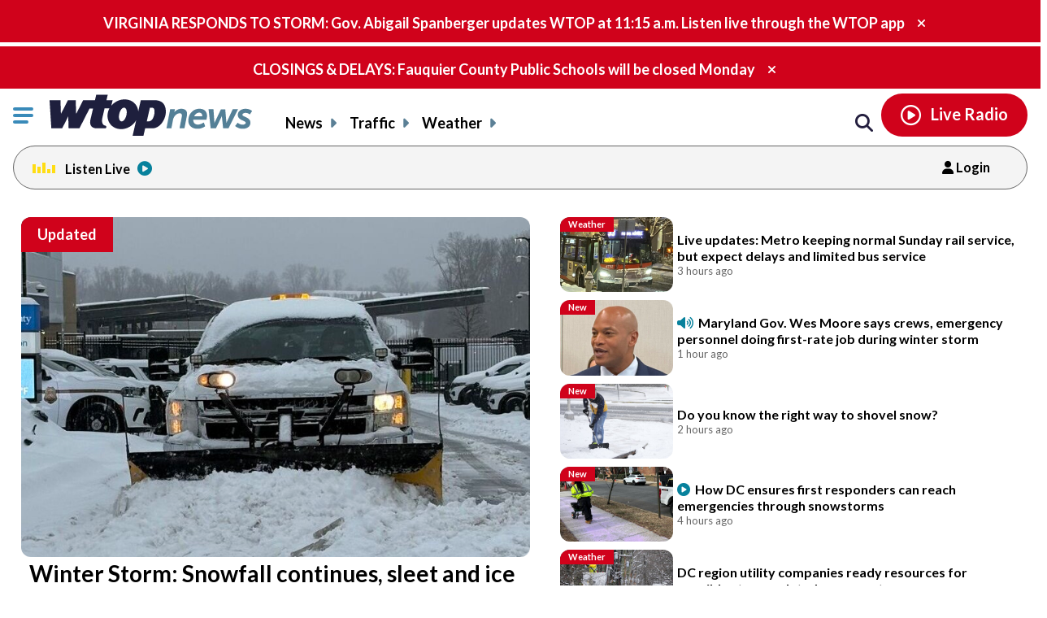

--- FILE ---
content_type: text/html; charset=UTF-8
request_url: https://wtop.com/?nid=41&sid=2314314
body_size: 63292
content:
<!doctype html>
<!--[if lt IE 7]>
<html lang="en" class="no-js lt-ie9 lt-ie8 lt-ie7"> <![endif]-->
<!--[if IE 7]>
<html lang="en" class="no-js lt-ie9 lt-ie8"> <![endif]-->
<!--[if IE 8]>
<html lang="en" class="no-js lt-ie9"> <![endif]-->
<!--[if gt IE 8]><!-->
<html lang="en" class="no-js"> <!--<![endif]-->
<head>
    <script type="text/javascript">window.dataLayer = window.dataLayer || [];</script>

    <meta charset="utf-8">
    <meta http-equiv="X-UA-Compatible" content="IE=edge,chrome=1">

    <meta name="viewport" content="width=device-width, initial-scale=1, maximum-scale=1">


        <script type="text/javascript"> const scrollTop_Height = 350 </script>
    <title>WTOP | Washington’s Top News | DC, MD &#038; VA News, Traffic &#038; Weather</title>
			<!-- Begin IndexExchange  -->
			<script async src="//js-sec.indexww.com/ht/p/186967-76288346428612.js"></script>
			<!-- End IndexExchange -->
					<!-- SailThru -->
			<meta name="sailthru.canonical" content="https://wtop.com/" />
			<meta name="sailthru.date" content="2019-07-04 02:23:15" />
			
				
					<meta name="sailthru.image.full" content="https://wtop.com/wp-content/plugins/sailthru-custom/assets/img/wtop50x50.jpg" />
			<meta name="sailthru.image.thumb" content="https://wtop.com/wp-content/plugins/sailthru-custom/assets/img/wtop50x50.jpg" />
				<!-- /SailThru -->
		<!-- SailThru --><meta name="sailthru.canonical" content="https://wtop.com/" /><meta name="sailthru.date" content="2019-07-04 02:23:15" /><meta name="sailthru.image.full" content="https://wtop.com/wp-content/plugins/sailthru-newsletters-custom/assets/img/wtop50x50.jpg" /><meta name="sailthru.image.thumb" content="https://wtop.com/wp-content/plugins/sailthru-newsletters-custom/assets/img/wtop50x50.jpg" /><!-- /SailThru -->			<script>
				var refreshPageInterval;
				function refreshPageAction( ) {
					if( ! refreshPageInterval ){
						refreshPageInterval = setInterval(function(){
													window.location.reload(1);
											}, ( 480 * 1000 ) );
					}
				}
				refreshPageAction( );
			</script>
			        <script type="text/javascript">
            document.cookie = "krg_crb=;expires=Thu, 01 Jan 1970 00:00:01 GMT;path=/";
            document.cookie = "krg_uid=;expires=Thu, 01 Jan 1970 00:00:01 GMT;path=/";
        </script>
        
<!-- The SEO Framework by Sybre Waaijer -->
<meta name="description" content="WTOP delivers the latest news, traffic and weather information to the Washington, D.C. region. See today&#8217;s top stories." />
<meta property="og:image" content="https://wtop.com/wp-content/uploads/2017/04/wtop_logo_512x512.png" />
<meta property="og:locale" content="en_US" />
<meta property="og:type" content="website" />
<meta property="og:title" content="WTOP | Washington’s Top News | DC, MD &#038; VA News, Traffic &#038; Weather" />
<meta property="og:description" content="WTOP delivers the latest news, traffic and weather information to the Washington, D.C. region. See today&#8217;s top stories." />
<meta property="og:url" content="https://wtop.com/" />
<meta property="og:site_name" content="WTOP News" />
<meta name="twitter:card" content="summary_large_image" />
<meta name="twitter:title" content="WTOP | Washington’s Top News | DC, MD &#038; VA News, Traffic &#038; Weather" />
<meta name="twitter:description" content="WTOP delivers the latest news, traffic and weather information to the Washington, D.C. region. See today&#8217;s top stories." />
<meta name="twitter:image" content="https://wtop.com/wp-content/uploads/2017/04/wtop_logo_512x512.png" />
<link rel="canonical" href="https://wtop.com/" />
<script type="application/ld+json">{"@context":"https://schema.org","@type":"WebSite","url":"https://wtop.com/","name":"WTOP News","potentialAction":{"@type":"SearchAction","target":"https://wtop.com/search/?s=/{search_term_string}/","query-input":"required name=search_term_string"}}</script>
<!-- / The SEO Framework by Sybre Waaijer | 3.21ms meta | 0.08ms boot -->

<link rel='dns-prefetch' href='//ajax.googleapis.com' />
<link rel='dns-prefetch' href='//secure-drm.imrworldwide.com' />
<link rel='dns-prefetch' href='//code.jquery.com' />
<link rel='dns-prefetch' href='//use.fontawesome.com' />
<link rel='dns-prefetch' href='//s.w.org' />
<script type="text/javascript">
window._wpemojiSettings = {"baseUrl":"https:\/\/s.w.org\/images\/core\/emoji\/13.1.0\/72x72\/","ext":".png","svgUrl":"https:\/\/s.w.org\/images\/core\/emoji\/13.1.0\/svg\/","svgExt":".svg","source":{"concatemoji":"https:\/\/wtop.com\/wp-includes\/js\/wp-emoji-release.min.js?ver=5.9.4"}};
/*! This file is auto-generated */
!function(e,a,t){var n,r,o,i=a.createElement("canvas"),p=i.getContext&&i.getContext("2d");function s(e,t){var a=String.fromCharCode;p.clearRect(0,0,i.width,i.height),p.fillText(a.apply(this,e),0,0);e=i.toDataURL();return p.clearRect(0,0,i.width,i.height),p.fillText(a.apply(this,t),0,0),e===i.toDataURL()}function c(e){var t=a.createElement("script");t.src=e,t.defer=t.type="text/javascript",a.getElementsByTagName("head")[0].appendChild(t)}for(o=Array("flag","emoji"),t.supports={everything:!0,everythingExceptFlag:!0},r=0;r<o.length;r++)t.supports[o[r]]=function(e){if(!p||!p.fillText)return!1;switch(p.textBaseline="top",p.font="600 32px Arial",e){case"flag":return s([127987,65039,8205,9895,65039],[127987,65039,8203,9895,65039])?!1:!s([55356,56826,55356,56819],[55356,56826,8203,55356,56819])&&!s([55356,57332,56128,56423,56128,56418,56128,56421,56128,56430,56128,56423,56128,56447],[55356,57332,8203,56128,56423,8203,56128,56418,8203,56128,56421,8203,56128,56430,8203,56128,56423,8203,56128,56447]);case"emoji":return!s([10084,65039,8205,55357,56613],[10084,65039,8203,55357,56613])}return!1}(o[r]),t.supports.everything=t.supports.everything&&t.supports[o[r]],"flag"!==o[r]&&(t.supports.everythingExceptFlag=t.supports.everythingExceptFlag&&t.supports[o[r]]);t.supports.everythingExceptFlag=t.supports.everythingExceptFlag&&!t.supports.flag,t.DOMReady=!1,t.readyCallback=function(){t.DOMReady=!0},t.supports.everything||(n=function(){t.readyCallback()},a.addEventListener?(a.addEventListener("DOMContentLoaded",n,!1),e.addEventListener("load",n,!1)):(e.attachEvent("onload",n),a.attachEvent("onreadystatechange",function(){"complete"===a.readyState&&t.readyCallback()})),(n=t.source||{}).concatemoji?c(n.concatemoji):n.wpemoji&&n.twemoji&&(c(n.twemoji),c(n.wpemoji)))}(window,document,window._wpemojiSettings);
</script>
<style type="text/css">
img.wp-smiley,
img.emoji {
	display: inline !important;
	border: none !important;
	box-shadow: none !important;
	height: 1em !important;
	width: 1em !important;
	margin: 0 0.07em !important;
	vertical-align: -0.1em !important;
	background: none !important;
	padding: 0 !important;
}
</style>
	<link rel='preload' as='font' crossorigin id='font-woff-italic-100-css'  href='https://wtop.com/wp-content/themes/wtop-new/css/fonts/Lato/italic-100.woff2?ver=all' type='font/woff2' media='all' />
<link rel='preload' as='font' crossorigin id='font-woff-italic-300-css'  href='https://wtop.com/wp-content/themes/wtop-new/css/fonts/Lato/italic-300.woff2?ver=all' type='font/woff2' media='all' />
<link rel='preload' as='font' crossorigin id='font-woff-italic-400-css'  href='https://wtop.com/wp-content/themes/wtop-new/css/fonts/Lato/italic-400.woff2?ver=all' type='font/woff2' media='all' />
<link rel='preload' as='font' crossorigin id='font-woff-italic-700-css'  href='https://wtop.com/wp-content/themes/wtop-new/css/fonts/Lato/italic-700.woff2?ver=all' type='font/woff2' media='all' />
<link rel='preload' as='font' crossorigin id='font-woff-italic-900-css'  href='https://wtop.com/wp-content/themes/wtop-new/css/fonts/Lato/italic-900.woff2?ver=all' type='font/woff2' media='all' />
<link rel='preload' as='font' crossorigin id='font-woff-normal-300-css'  href='https://wtop.com/wp-content/themes/wtop-new/css/fonts/Lato/normal-300.woff2?ver=all' type='font/woff2' media='all' />
<link rel='preload' as='font' crossorigin id='font-woff-normal-400-css'  href='https://wtop.com/wp-content/themes/wtop-new/css/fonts/Lato/normal-400.woff2?ver=all' type='font/woff2' media='all' />
<link rel='preload' as='font' crossorigin id='font-woff-normal-700-css'  href='https://wtop.com/wp-content/themes/wtop-new/css/fonts/Lato/normal-700.woff2?ver=all' type='font/woff2' media='all' />
<link rel='preload' as='font' crossorigin id='font-woff-normal-900-css'  href='https://wtop.com/wp-content/themes/wtop-new/css/fonts/Lato/normal-900.woff2?ver=all' type='font/woff2' media='all' />
<link rel='stylesheet' id='print-css'  href='https://wtop.com/wp-content/themes/wtop-new/assets/css/print.css?ver=1' type='text/css' media='print' />
<link rel='stylesheet' id='SailThru-css'  href='https://wtop.com/wp-content/plugins/sailthru-custom/assets/css/sailthru.css?ver=260108-200225' type='text/css' media='all' />
<link rel='stylesheet' id='Sailthru_Newsletters_Custom-css'  href='https://wtop.com/wp-content/plugins/sailthru-newsletters-custom/assets/css/sailthru.css?ver=0.1' type='text/css' media='all' />
<link rel='stylesheet' id='sailthru-newsletter-signup-css-css'  href='https://wtop.com/wp-content/plugins/sailthru-newsletters-custom/assets/css/sailthru-newsletter-signup.min.css?ver=1767902545' type='text/css' media='all' />
<link rel='stylesheet' id='font-awesome-css-css'  href='https://use.fontawesome.com/releases/v6.7.1/css/all.css?ver=6.7.1' type='text/css' media='' />
<link rel='stylesheet' id='wtop-theme-stylesheet-css'  href='https://wtop.com/wp-content/themes/wtop-new/style.css?ver=1767902546' type='text/css' media='all' />
<link rel='stylesheet' id='blog_styles-css'  href='https://wtop.com/wp-content/themes/wtop-new/blog-styles.css?ver=1767902546' type='text/css' media='' />

		<!-- Media Trade Craft  -->
		<link rel="preconnect" href="https://01.cdn.mediatradecraft.com/" crossorigin="" />
		<link rel="dns-prefetch" href="https://01.cdn.mediatradecraft.com/" />
		<link rel="preconnect" href="https://securepubads.g.doubleclick.net/" crossorigin="" />
		<link rel="dns-prefetch" href="https://securepubads.g.doubleclick.net/" />
		<link rel="preconnect" href="https://c.amazon-adsystem.com/" crossorigin="" />
		<link rel="dns-prefetch" href="https://c.amazon-adsystem.com/" />
		<link rel="preconnect" href="https://micro.rubiconproject.com/" crossorigin="" />
		<link rel="dns-prefetch" href="https://micro.rubiconproject.com/" />

		<script src="https://c.amazon-adsystem.com/aax2/apstag.js" async="true"></script>
		<script src="https://securepubads.g.doubleclick.net/tag/js/gpt.js" async="true"></script>
		<script src="https://01.cdn.mediatradecraft.com/wtop/main/main.js?template=homepage" async="true"></script>
		<link href="https://01.cdn.mediatradecraft.com/wtop/main/main.css" media="print" onload="this.media='all'" rel="stylesheet" />

		<!-- // Media Trade Craft -->

		<meta name="sentry-trace" content="6a87a4126baf4fe683e362aa02e9e5cc-f6e08bc04b5e409b-0" />
<meta name="traceparent" content="" />
<meta name="baggage" content="sentry-trace_id=6a87a4126baf4fe683e362aa02e9e5cc,sentry-sample_rate=0.1,sentry-transaction=%2F,sentry-public_key=e77a47c1ffc9f2f7f48a32f1ea577659,sentry-org_id=4509877757870080,sentry-release=0.0.1,sentry-environment=wtop-prod,sentry-sampled=false,sentry-sample_rand=0.27001" />
		<!-- Google Tag Manager -->
		<noscript><iframe src="//www.googletagmanager.com/ns.html?id=GTM-TZGJTC"
		height="0" width="0" style="display:none;visibility:hidden"></iframe></noscript>
		<script>(function(w,d,s,l,i){w[l]=w[l]||[];w[l].push({'gtm.start':
		new Date().getTime(),event:'gtm.js'});var f=d.getElementsByTagName(s)[0],
		j=d.createElement(s),dl=l!='dataLayer'?'&l='+l:'';j.async=true;j.src=
		'//www.googletagmanager.com/gtm.js?id='+i+dl;f.parentNode.insertBefore(j,f);
		})(window,document,'script','dataLayer','GTM-TZGJTC');</script>
		<!-- End Google Tag Manager -->
            			<!-- <script>
			(function() {
				if (window.Osano && Osano.cm) {
					const consent = Osano.cm.getConsent();
					if (consent.consentedCategories.includes('C0001')) {
						// Setup dataLayer and gtag before loading GA script
						window.dataLayer = window.dataLayer || [];
						function gtag(){dataLayer.push(arguments);}

						gtag('js', new Date());

						gtag('config', 'G-7DGXB37KZH', {
							'author': '',
							'primary_category': ''
						});

						// Now load gtag.js
						var gtagScript = document.createElement("script");
						gtagScript.async = true;
						gtagScript.src = "https://www.googletagmanager.com/gtag/js?id=G-7DGXB37KZH";
						document.head.appendChild(gtagScript);
					}
				}
			})();
			</script> -->




				<!-- Google Analytics  -->
		<!-- Global site tag (gtag.js) - Google Analytics -->
			<!-- This is GA4 -->
			<script async src="https://www.googletagmanager.com/gtag/js?id=G-7DGXB37KZH"></script>
			<script>
				window.dataLayer = window.dataLayer || [];
				window.dataLayer.push({
					'author' : '',
					'primary_category' : ''
				});
				function gtag(){dataLayer.push(arguments);}
				gtag('js', new Date());
				gtag('config', 'G-7DGXB37KZH');
			</script>           
              <!-- //This is GA4 -->    
		<!-- // Google Analytics -->
		<script src="/advertisement.js" defer></script>

		        <script>
            window.Site = window.Site || {};
            window.Site.icons = window.Site.icons || {};
            window.Site.icons['arrow-down'] = "<svg class=\"Svg\" data-name=\"arrow-down\" version=\"1.1\" xmlns=\"http:\/\/www.w3.org\/2000\/svg\" xmlns:xlink=\"http:\/\/www.w3.org\/1999\/xlink\" x=\"0px\" y=\"0px\" width=\"11px\" height=\"7px\" viewBox=\"0 0 11 7\" enable-background=\"new 0 0 11 7\" xml:space=\"preserve\">\t<image src=\"https:\/\/wtop.com\/wp-content\/themes\/wtop-new\/assets\/img\/icons\/arrow-down.png\" \/><path d=\"M9.786,0c-0.32,0-0.623,0.127-0.857,0.365l-3.43,3.601L2.143,0.444C1.911,0.162,1.573,0,1.214,0\n\tC0.545,0,0,0.561,0,1.25c0,0.296,0.101,0.58,0.285,0.805C0.3,2.076,0.316,2.097,0.335,2.116l4.279,4.493\n\tC4.843,6.857,5.165,7,5.497,7H5.5c0.333,0,0.654-0.143,0.876-0.385l4.291-4.506C10.882,1.876,11,1.571,11,1.25\n\tC11,0.561,10.455,0,9.786,0z\"\/><\/svg>";
            window.Site.icons['image-arrow-circle-blue'] = "https:\/\/wtop.com\/wp-content\/themes\/wtop-new\/assets\/img\/icons\/arrow-circle-blue.png";
            window.Site.icons['image-arrow-right-black'] = "https:\/\/wtop.com\/wp-content\/themes\/wtop-new\/assets\/img\/icons\/arrow-right-black.png";
            window.Site.icons['image-arrow-left-black'] = "https:\/\/wtop.com\/wp-content\/themes\/wtop-new\/assets\/img\/icons\/arrow-left-black.png";
        </script>
        <script type='text/javascript' src='https://ajax.googleapis.com/ajax/libs/jquery/3.3.1/jquery.min.js?ver=2.1.0' id='jquery-js'></script>

        <script>
        // Fallback to loading jQuery from a local path if the CDN is unavailable
        (window.jQuery || append_jquery_fallback() );
            function append_jquery_fallback(){
                var script = document.createElement('script');
                script.setAttribute('type', 'text/javascript');
                script.setAttribute('src', 'https://wtop.com/wp-content/themes/wtop-new/assets/vendor/jquery/dist/jquery.min.js');
                document.write(script.outerHTML);
            }
        </script><script type='text/javascript' src='//secure-drm.imrworldwide.com/novms/js/2/ggcmb400.js?ver=5.9.4' id='nielsensdk-js'></script>
<script type='text/javascript' id='ggcom-js-extra'>
/* <![CDATA[ */
var _nolggGlobalParams = {"sfcode":"drm","apid":"P161F34E0-CC10-4E18-B59B-CDAA8FC2516B","apn":"WTOP"};
var _nolggGlobalParamsMeta = {"provider":"HubbardRadio","stationType":"1","assetid":"WTOP-FM"};
var _nolggSettings = {"debug":""};
/* ]]> */
</script>
<script type='text/javascript' src='https://wtop.com/wp-content/themes/wtop-new/js/ggCom_embed.js?ver=5.9.4' id='ggcom-js'></script>
<script type='text/javascript' id='frontpage_js-js-before'>
var alternative_headlines_json = "https://wtop.com/wp-content/uploads/alternative_headlines.txt";
var locked_impression_path = "https://wtop.com/wp-content/uploads/alt-headlines-lock-impression.txt";
</script>
<script type='text/javascript' src='https://wtop.com/wp-content/themes/wtop-new/js/WTOPHomepage/dist/wtop_homepage.min.js?ver=1767902546' id='frontpage_js-js'></script>
<script type='text/javascript' id='DFPLIGHT-js-extra'>
/* <![CDATA[ */
var DFP_ad_slots = "[{\"name\":\"wtop_mobile_adhesion_1\",\"sizes\":\"[[320, 50],[1,1]]\",\"id\":\"DFP_slot_wtop_mobile_adhesion_1_1\",\"sizeMapping\":{\"[750, 200]\":\"[]\",\"[0, 0]\":\"[[320, 50],[1,1]]\"},\"extra\":false,\"outofpage\":false,\"companion\":false,\"expandedSize\":false,\"transition\":false,\"avoidRender\":false},{\"name\":\"wtop_homepage_desktop_hpt\",\"sizes\":\"[[1, 1], [970, 250]]\",\"id\":\"DFP_slot_wtop_homepage_desktop_hpt_1\",\"sizeMapping\":{\"[768, 200]\":\"[[1, 1], [970, 250]]\",\"[0, 0]\":\"[]\"},\"extra\":false,\"outofpage\":false,\"companion\":false,\"expandedSize\":false,\"transition\":false,\"avoidRender\":false},{\"name\":\"wtop_homepage_desktop_1\",\"sizes\":\"[[970, 250], [728, 90]]\",\"id\":\"DFP_slot_wtop_homepage_desktop_1_1\",\"sizeMapping\":{\"[0, 0]\":\"[]\",\"[1170, 0]\":\"[728, 90]\",\"[1500, 0]\":\"[970, 250]\"},\"extra\":false,\"outofpage\":false,\"companion\":false,\"expandedSize\":false,\"transition\":false,\"avoidRender\":false},{\"name\":\"wtop_homepage_desktop_2\",\"sizes\":\"[[970, 250], [970, 90], [728, 90], [468, 60], [1, 1]]\",\"id\":\"DFP_slot_wtop_homepage_desktop_2_1\",\"sizeMapping\":{\"[1025, 200]\":\"[[970, 90],[970, 250],[728, 90], [468, 60]]\",\"[0, 0]\":\"[]\"},\"extra\":false,\"outofpage\":false,\"companion\":false,\"expandedSize\":false,\"transition\":false,\"avoidRender\":false},{\"name\":\"wtop_homepage_desktop_3\",\"sizes\":\"[[970, 250], [970, 90], [728, 90], [468, 60], [1, 1]]\",\"id\":\"DFP_slot_wtop_homepage_desktop_3_1\",\"sizeMapping\":{\"[1025, 200]\":\"[[970, 90],[970, 250],[728, 90], [468, 60]]\",\"[0, 0]\":\"[]\"},\"extra\":false,\"outofpage\":false,\"companion\":false,\"expandedSize\":false,\"transition\":false,\"avoidRender\":false},{\"name\":\"wtop_homepage_300x600\",\"sizes\":\"[[300, 600]]\",\"id\":\"DFP_slot_wtop_homepage_300x600_1\",\"sizeMapping\":{\"[1025, 900]\":\"[[1, 1],[300, 600]]\",\"[1025, 450]\":\"[[1, 1],[300, 250]]\",\"[0, 0]\":\"[]\"},\"extra\":false,\"outofpage\":false,\"companion\":false,\"expandedSize\":false,\"transition\":false,\"avoidRender\":false},{\"name\":\"wtop_homepage_partnership_300x250\",\"sizes\":\"[[300, 250]]\",\"id\":\"DFP_slot_wtop_homepage_partnership_300x250_1\",\"sizeMapping\":{\"[0, 0]\":\"[[1, 1],[300, 250]]\"},\"extra\":false,\"outofpage\":false,\"companion\":false,\"expandedSize\":false,\"transition\":false,\"avoidRender\":false},{\"name\":\"wtop_homepage_partnership_mobile\",\"sizes\":\"[300, 250]\",\"id\":\"DFP_slot_wtop_homepage_partnership_mobile_1\",\"sizeMapping\":{\"[1426, 200]\":\"[]\",\"[1425, 200]\":\"[300, 250]\",\"[0, 0]\":\"[300, 250]\"},\"extra\":false,\"outofpage\":false,\"companion\":false,\"expandedSize\":false,\"transition\":false,\"avoidRender\":false},{\"name\":\"wtop_homepage_mobile_300x250_1\",\"sizes\":\"[300, 250]\",\"id\":\"DFP_slot_wtop_homepage_mobile_300x250_1_1\",\"sizeMapping\":{\"[1426, 200]\":\"[]\",\"[1169, 0]\":\"[]\",\"[0, 0]\":\"[300, 250]\"},\"extra\":false,\"outofpage\":false,\"companion\":false,\"expandedSize\":false,\"transition\":false,\"avoidRender\":false},{\"name\":\"wtop_homepage_mobile_300x250_2\",\"sizes\":\"[300, 250]\",\"id\":\"DFP_slot_wtop_homepage_mobile_300x250_2_1\",\"sizeMapping\":{\"[1426, 200]\":\"[]\",\"[1169, 0]\":\"[]\",\"[0, 0]\":\"[300, 250]\"},\"extra\":false,\"outofpage\":false,\"companion\":false,\"expandedSize\":false,\"transition\":false,\"avoidRender\":false},{\"name\":\"wtop_homepage_mobile_300x250_3\",\"sizes\":\"[300, 250]\",\"id\":\"DFP_slot_wtop_homepage_mobile_300x250_3_1\",\"sizeMapping\":{\"[1426, 200]\":\"[]\",\"[1425, 200]\":\"[300, 250]\",\"[0, 0]\":\"[300, 250]\"},\"extra\":false,\"outofpage\":false,\"companion\":false,\"expandedSize\":false,\"transition\":false,\"avoidRender\":false},{\"name\":\"wtop_homepage_mobile_300x250_4\",\"sizes\":\"[[300, 250]]\",\"id\":\"DFP_slot_wtop_homepage_mobile_300x250_4_1\",\"sizeMapping\":{\"[1024, 200]\":\"[]\",\"[0, 0]\":\"[300, 250]\"},\"extra\":false,\"outofpage\":false,\"companion\":false,\"expandedSize\":false,\"transition\":false,\"avoidRender\":false},{\"name\":\"wtop_homepage_mobile_300x250_5\",\"sizes\":\"[[300, 250]]\",\"id\":\"DFP_slot_wtop_homepage_mobile_300x250_5_1\",\"sizeMapping\":{\"[1024, 200]\":\"[]\",\"[0, 0]\":\"[300, 250]\"},\"extra\":false,\"outofpage\":false,\"companion\":false,\"expandedSize\":false,\"transition\":false,\"avoidRender\":false},{\"name\":\"wtop_homepage_mobile_300x250_6\",\"sizes\":\"[[300, 250]]\",\"id\":\"DFP_slot_wtop_homepage_mobile_300x250_6_1\",\"sizeMapping\":{\"[1024, 200]\":\"[]\",\"[0, 0]\":\"[300, 250]\"},\"extra\":false,\"outofpage\":false,\"companion\":false,\"expandedSize\":false,\"transition\":false,\"avoidRender\":false},{\"name\":\"wtop_homepage_mobile_300x250_7\",\"sizes\":\"[[300, 250]]\",\"id\":\"DFP_slot_wtop_homepage_mobile_300x250_7_1\",\"sizeMapping\":{\"[1024, 200]\":\"[]\",\"[0, 0]\":\"[300, 250]\"},\"extra\":false,\"outofpage\":false,\"companion\":false,\"expandedSize\":false,\"transition\":false,\"avoidRender\":false},{\"name\":\"wtop_homepage_mobile_300x250_8\",\"sizes\":\"[[300, 250]]\",\"id\":\"DFP_slot_wtop_homepage_mobile_300x250_8_1\",\"sizeMapping\":{\"[1024, 200]\":\"[]\",\"[0, 0]\":\"[300, 250]\"},\"extra\":false,\"outofpage\":false,\"companion\":false,\"expandedSize\":false,\"transition\":false,\"avoidRender\":false},{\"name\":\"wtop_page_desktop_300x600\",\"sizes\":\"[[300, 600]]\",\"id\":\"DFP_slot_wtop_page_desktop_300x600_1\",\"sizeMapping\":{\"[1025, 900]\":\"[[1, 1],[300, 600]]\",\"[1025, 450]\":\"[[1, 1],[300, 250]]\",\"[0, 0]\":\"[]\"},\"extra\":false,\"outofpage\":false,\"companion\":false,\"expandedSize\":false,\"transition\":false,\"avoidRender\":false},{\"name\":\"wtop_page_mobile_300x250\",\"sizes\":\"[[300, 250]]\",\"id\":\"DFP_slot_wtop_page_mobile_300x250_1\",\"sizeMapping\":{\"[1024, 200]\":\"[]\",\"[0, 0]\":\"[300, 250]\"},\"extra\":false,\"outofpage\":false,\"companion\":false,\"expandedSize\":false,\"transition\":false,\"avoidRender\":false}]";
var DFP_custom_targeting = {"is_front":"true","is_archive":"false","is_article":"false","is_gallery":"false","is_page":"false","is_traffic":"false","is_weather":"false","is_headlines":"false","is_search":"false","is_author":"false","is_dev":"false","include_cms_player":"false","disable_all_ads":"false","disable_header_ad":"false","disable_footer_ad":"false","disable_right_rail_ads":"false","disable_in_article_ads":"false","slug":"front-page-new","category":"","section":"","traffic":"","weather":"","region":"","tag":"","author":""};
/* ]]> */
</script>
<script type='text/javascript' src='https://wtop.com/wp-content/plugins/dfp-custom-light/assets/js/dist/dfp-custom-light.min.js?ver=1.0.0' id='DFPLIGHT-js'></script>
<link rel="https://api.w.org/" href="https://wtop.com/wp-json/" /><link rel="alternate" type="application/json" href="https://wtop.com/wp-json/wp/v2/pages/19893542" /><link rel="alternate" type="application/json+oembed" href="https://wtop.com/wp-json/oembed/1.0/embed?url=https%3A%2F%2Fwtop.com%2F" />
<link rel="alternate" type="text/xml+oembed" href="https://wtop.com/wp-json/oembed/1.0/embed?url=https%3A%2F%2Fwtop.com%2F&#038;format=xml" />
<!-- Osano Cookies Consent Notice start for wtop.com -->
	<script src="https://cmp.osano.com/Azqe5XTmI42atAm9K/0190736e-d38d-4b44-880d-587a15e02d1e/osano.js"></script>

	<!-- Osano Cookies Consent Notice end for wtop.com -->
        <style>
            body{
                padding : 0px !important;
            }
            html.wp-toolbar{padding-top: 0px !important;}
        </style>
                <!--ZOOMINFO HEADER SCRIPT-->
        <script>
            (function () {
                var zi = document.createElement('script');
                zi.type = 'text/javascript';
                zi.async = true;
                zi.referrerPolicy = 'unsafe-url';
                zi.src = 'https://ws.zoominfo.com/pixel/6245e68be2bbe6001aaa141b';
                var s = document.getElementsByTagName('script')[0];
                s.parentNode.insertBefore(zi, s);
            })();</script>
        <!--ZOOMINFO HEADER SCRIPT END-->
        

 <!-- Custom CSS -->  
<style type="text/css">@media only screen and (max-width:768px) {

    .top-story-left-inner-left h3 {
        padding: 0 1rem 0 0 !important;
    }

    .podcast-promo-main {
        display: block;
    }

    .podcast-promo-logo {
        float: left;
    }

    .podcast-promo-text {
        display: block;
        margin: 0.2rem 0.5rem 0 1rem;
    }

    .podcast-promo-calltoaction {
        display: block;
        margin-top: 10%;
    }



}</style>


<script type='application/ld+json'>
                            {"@context":"https://schema.org",
                            "@type":"NewsMediaOrganization",
                            "url":"https://wtop.com",
                            "name": "WTOP News",
                            "foundingDate": "1929-01-29",
                            "slogan": "Washington's TOP News",
                            "Telephone": "202-895-5000",
                            "parentOrganization": "Hubbard Broadcasting",
                            "logo": "https://wtop.com/wp-content/uploads/2021/11/WtopNewsLogo_vertical_500x500.png",
                            "description": "WTOP News delivers the latest local news, traffic and weather information to the Washington, D.C., region across multiple platforms.",
                            "sameAs":["https://www.instagram.com/wtopnews/","https://www.youtube.com/user/WTOPradio","https://www.facebook.com/wtopnews/","https://twitter.com/WTOP","https://twitter.com/WTOPtraffic"]
                            }
                        </script>
        <script type="application/ld+json">
            {"@context":"http:\/\/schema.org","@type":"WebPage","headline":"WTOP News","url":"https:\/\/wtop.com"}
        </script>
        <link rel="alternate" type="application/rss+xml" title="WTOP News &raquo; Feed" href="https://wtop.com/feed/" />
        <link rel="apple-touch-icon" sizes="57x57" href="https://wtop.com/wp-content/themes/wtop-new/assets/img/favicons/apple-touch-icon-57x57.png">
        <link rel="apple-touch-icon" sizes="114x114" href="https://wtop.com/wp-content/themes/wtop-new/assets/img/favicons/apple-touch-icon-114x114.png">
        <link rel="apple-touch-icon" sizes="72x72" href="https://wtop.com/wp-content/themes/wtop-new/assets/img/favicons/apple-touch-icon-72x72.png">
        <link rel="apple-touch-icon" sizes="144x144" href="https://wtop.com/wp-content/themes/wtop-new/assets/img/favicons/apple-touch-icon-144x144.png">
        <link rel="apple-touch-icon" sizes="60x60" href="https://wtop.com/wp-content/themes/wtop-new/assets/img/favicons/apple-touch-icon-60x60.png">
        <link rel="apple-touch-icon" sizes="120x120" href="https://wtop.com/wp-content/themes/wtop-new/assets/img/favicons/apple-touch-icon-120x120.png">
        <link rel="apple-touch-icon" sizes="76x76" href="https://wtop.com/wp-content/themes/wtop-new/assets/img/favicons/apple-touch-icon-76x76.png">
        <link rel="apple-touch-icon" sizes="152x152" href="https://wtop.com/wp-content/themes/wtop-new/assets/img/favicons/apple-touch-icon-152x152.png">
        <link rel="apple-touch-icon" sizes="180x180" href="https://wtop.com/wp-content/themes/wtop-new/assets/img/favicons/apple-touch-icon-180x180.png">
        <link rel="icon" type="image/png" href="https://wtop.com/wp-content/themes/wtop-new/assets/img/favicons/favicon-192x192.png" sizes="192x192">
        <link rel="icon" type="image/png" href="https://wtop.com/wp-content/themes/wtop-new/assets/img/favicons/favicon-160x160.png" sizes="160x160">
        <link rel="icon" type="image/png" href="https://wtop.com/wp-content/themes/wtop-new/assets/img/favicons/favicon-96x96.png" sizes="96x96">
        <link rel="icon" type="image/png" href="https://wtop.com/wp-content/themes/wtop-new/assets/img/favicons/favicon-16x16.png" sizes="16x16">
        <link rel="icon" type="image/png" href="https://wtop.com/wp-content/themes/wtop-new/assets/img/favicons/favicon-32x32.png" sizes="32x32">
        <meta name="msapplication-TileColor" content="#ffffff">
        <meta name="msapplication-TileImage" content="https://wtop.com/wp-content/themes/wtop-new/assets/img/favicons/mstile-144x144.png">
        <meta name="msapplication-config" content="https://wtop.com/wp-content/themes/wtop-new/assets/img/favicons/browserconfig.xml">
                <!-- Start SmartBanner configuration -->
        <meta name="smartbanner:title" content="WTOP News">
        <meta name="smartbanner:author" content="News Traffic Weather">
        <meta name="smartbanner:price" content="FREE">
        <meta name="smartbanner:price-suffix-google" content=" - In Google Play">
        <meta name="smartbanner:icon-google" content="https://wtop.com/wp-content/themes/wtop-new/assets/img/app/Google-Play-Icon.png">
        <meta name="smartbanner:button" content="VIEW">
        <meta name="smartbanner:button-url-google" content="https://play.google.com/store/apps/details?id=com.audionowdigital.player.wtopradio">
        <meta name="smartbanner:enabled-platforms" content="android">
        <!-- End SmartBanner configuration -->
        <link rel="icon" href="https://wtop.com/wp-content/uploads/2021/05/WtopNewsLogo_500x500-150x150.png" sizes="32x32" />
<link rel="icon" href="https://wtop.com/wp-content/uploads/2021/05/WtopNewsLogo_500x500-240x240.png" sizes="192x192" />
<link rel="apple-touch-icon" href="https://wtop.com/wp-content/uploads/2021/05/WtopNewsLogo_500x500-240x240.png" />
<meta name="msapplication-TileImage" content="https://wtop.com/wp-content/uploads/2021/05/WtopNewsLogo_500x500-300x300.png" />

		<!-- Chartbeat -->
        <script type='text/javascript' src='//www.youtube.com/iframe_api'></script>
        <script type='text/javascript'>
            (function() {
                /** CONFIGURATION START **/
                var _sf_async_config = window._sf_async_config = (window._sf_async_config || {});
                _sf_async_config.uid = 55822 //CHANGE THIS TO YOUR ACCOUNT ID
                _sf_async_config.domain = 'wtop.com'; //CHANGE THIS TO YOUR SITE ID
                _sf_async_config.useCanonical = true;
                _sf_async_config.useCanonicalDomain = true;
                _sf_async_config.sections = ''; //SET PAGE SECTION(S)
                _sf_async_config.authors = ''; //SET PAGE AUTHOR(S)
                _sf_async_config.autoDetect = false;
                /** CONFIGURATION END **/
                function loadChartbeat() {
                    var e = document.createElement('script');
                    var n = document.getElementsByTagName('script')[0];
                    e.type = 'text/javascript';
                    e.async = true;
                    e.src = '//static.chartbeat.com/js/chartbeat_video.js';
                    n.parentNode.insertBefore(e, n);
                }
                var _cbv = window._cbv || (window._cbv = []);
                _cbv.push(['autoDetectYouTubeIframes']);
                loadChartbeat();
            })();
        </script>
		<!-- /Chartbeat -->
				<style type="text/css" id="wp-custom-css">
			.instagram-media{margin:0 auto !important;}
		</style>
		        <script type="module" async src="https://cdn.btmessage.com/script/rlink.js?o=5668060692217856"></script>
</head>
    <body class="home page-template-default page page-id-19893542  hide-right-rail">
<!-- /18190176/Hubbard_Interstitial -->
<div id='div-gpt-ad-1605720620965-0'>
</div>

<header data-class="header" class="header header--has-primary-ad header--normal">
        <div id="site-alerts-homepage" style="visibility:hidden">
                    <section class="alert" data-class="alert">
                <div class="container">
                    <p>
                        <a href="https://live.wtop.com/" target="_blank" >VIRGINIA RESPONDS TO STORM: Gov. Abigail Spanberger updates WTOP at 11:15 a.m. Listen live through the WTOP app</a>
                    </p>
                    <button class="alert__close">
                        <span class="accessible-text">Close alert.</span>
                        <i class="fas fa-times"></i>
                    </button>
                </div>
            </section>
                    <section class="alert" data-class="alert">
                <div class="container">
                    <p>
                        <a href="https://wtop.com/closings-and-delays/" target="_blank" >CLOSINGS & DELAYS: Fauquier County Public Schools will be closed Monday</a>
                    </p>
                    <button class="alert__close">
                        <span class="accessible-text">Close alert.</span>
                        <i class="fas fa-times"></i>
                    </button>
                </div>
            </section>
            </div>
    <div class="container header-container">
        <div class="container__inner">
            <div class="hamburger-logo-wrapper">
                <div class="hamburger-container">
                   <div class="header__inner">
    <button class="nav__toggle" data-class="nav__toggle" type="button">
        <span class="accessible-text">Click to toggle navigation menu.</span>
        <span class="menuBar__container">
                                        <span class="menuBar"></span>
                                        <span class="menuBar"></span>
                                        <span class="menuBar"></span>
                                    </span>
    </button>
    <nav class="hamburgerNav__container" data-class="nav">
        <ul id="menu-hamburger-menu-v2" class="header_nav--hamburger"><li id="menu-item-19764403" class=" menu-item menu-item-type-custom menu-item-object-custom" ><a href="/headlines/">Headlines</a></li>
<li id="menu-item-19764404" class=" menu-item menu-item-type-custom menu-item-object-custom menu-item-has-children" ><a href="/local/">Local News</a><button class="mobileToggle"><span class="accessible-text">Click to expand menu.</span><i class="fas fa-chevron-right"></i></button>
<ul class="sub-menu">
<li id="menu-item-19764405" class=" menu-item menu-item-type-custom menu-item-object-custom menu-item-has-children" ><a href="/local/virginia/">Virginia</a><button class="mobileToggle"><span class="accessible-text">Click to expand menu.</span><i class="fas fa-chevron-right"></i></button>
	<ul class="sub-menu">
<li id="menu-item-19918798" class=" menu-item menu-item-type-custom menu-item-object-custom" ><a href="https://wtop.com/local/virginia/alexandria/">Alexandria</a></li>
<li id="menu-item-19918802" class=" menu-item menu-item-type-custom menu-item-object-custom" ><a href="https://wtop.com/local/virginia/arlington/">Arlington</a></li>
<li id="menu-item-19918806" class=" menu-item menu-item-type-custom menu-item-object-custom" ><a href="https://wtop.com/local/virginia/fairfax-county/">Fairfax County</a></li>
<li id="menu-item-19918793" class=" menu-item menu-item-type-custom menu-item-object-custom" ><a href="https://wtop.com/local/virginia/loudoun-county/">Loudoun County</a></li>
<li id="menu-item-19918804" class=" menu-item menu-item-type-custom menu-item-object-custom" ><a href="https://wtop.com/local/virginia/prince-william-county/">Prince William County</a></li>
<li id="menu-item-19918808" class=" menu-item menu-item-type-custom menu-item-object-custom" ><a href="https://wtop.com/local/virginia/stafford-county/">Stafford County</a></li>
	</ul>
</li>
<li id="menu-item-19764407" class=" menu-item menu-item-type-custom menu-item-object-custom menu-item-has-children" ><a href="/local/maryland/">Maryland</a><button class="mobileToggle"><span class="accessible-text">Click to expand menu.</span><i class="fas fa-chevron-right"></i></button>
	<ul class="sub-menu">
<li id="menu-item-19918811" class=" menu-item menu-item-type-custom menu-item-object-custom" ><a href="https://wtop.com/local/maryland/anne-arundel-county/">Anne Arundel County</a></li>
<li id="menu-item-19918812" class=" menu-item menu-item-type-custom menu-item-object-custom" ><a href="https://wtop.com/local/maryland/baltimore/">Baltimore</a></li>
<li id="menu-item-19918815" class=" menu-item menu-item-type-custom menu-item-object-custom" ><a href="https://wtop.com/local/maryland/calvert-county/">Calvert County</a></li>
<li id="menu-item-19918818" class=" menu-item menu-item-type-custom menu-item-object-custom" ><a href="https://wtop.com/local/maryland/charles-county/">Charles County</a></li>
<li id="menu-item-19918820" class=" menu-item menu-item-type-custom menu-item-object-custom" ><a href="https://wtop.com/local/maryland/frederick-county/">Frederick County</a></li>
<li id="menu-item-19918822" class=" menu-item menu-item-type-custom menu-item-object-custom" ><a href="https://wtop.com/local/maryland/howard-county/">Howard County</a></li>
<li id="menu-item-19918825" class=" menu-item menu-item-type-custom menu-item-object-custom" ><a href="https://wtop.com/local/maryland/montgomery-county/">Montgomery County</a></li>
<li id="menu-item-19918829" class=" menu-item menu-item-type-custom menu-item-object-custom" ><a href="https://wtop.com/local/maryland/prince-georges-county/">Prince George's County</a></li>
	</ul>
</li>
<li id="menu-item-19764409" class=" menu-item menu-item-type-custom menu-item-object-custom" ><a href="/local/dc/">DC</a></li>
<li id="menu-item-20247102" class=" menu-item menu-item-type-taxonomy menu-item-object-category" ><a href="https://wtop.com/local/crime/">Crime News</a></li>
<li id="menu-item-25697287" class=" menu-item menu-item-type-taxonomy menu-item-object-category" ><a href="https://wtop.com/local/matt-about-town/">Matt About Town</a></li>
<li id="menu-item-19764410" class=" menu-item menu-item-type-custom menu-item-object-custom" ><a href="/weather-news/">Weather News</a></li>
<li id="menu-item-19764412" class=" menu-item menu-item-type-custom menu-item-object-custom" ><a href="/dc-transit/">Transportation News</a></li>
</ul>
</li>
<li id="menu-item-19764414" class=" menu-item menu-item-type-custom menu-item-object-custom menu-item-has-children" ><a href="/national/">National</a><button class="mobileToggle"><span class="accessible-text">Click to expand menu.</span><i class="fas fa-chevron-right"></i></button>
<ul class="sub-menu">
<li id="menu-item-19918840" class=" menu-item menu-item-type-custom menu-item-object-custom" ><a href="https://wtop.com/national-security/">National Security</a></li>
</ul>
</li>
<li id="menu-item-19764415" class=" menu-item menu-item-type-custom menu-item-object-custom" ><a href="/world/">World</a></li>
<li id="menu-item-19764416" class=" menu-item menu-item-type-custom menu-item-object-custom menu-item-has-children" ><a href="/business-finance/">Business & Finance</a><button class="mobileToggle"><span class="accessible-text">Click to expand menu.</span><i class="fas fa-chevron-right"></i></button>
<ul class="sub-menu">
<li id="menu-item-19918860" class=" menu-item menu-item-type-custom menu-item-object-custom" ><a href="https://wtop.com/business-finance/consumer-news/">Consumer</a></li>
<li id="menu-item-19918862" class=" menu-item menu-item-type-custom menu-item-object-custom" ><a href="https://wtop.com/business-finance/real-estate/">Real Estate</a></li>
<li id="menu-item-19918863" class=" menu-item menu-item-type-custom menu-item-object-custom" ><a href="https://wtop.com/business-finance/recalls/">Recalls</a></li>
</ul>
</li>
<li id="menu-item-19764417" class=" menu-item menu-item-type-custom menu-item-object-custom menu-item-has-children" ><a href="/government/">Government</a><button class="mobileToggle"><span class="accessible-text">Click to expand menu.</span><i class="fas fa-chevron-right"></i></button>
<ul class="sub-menu">
<li id="menu-item-19764423" class=" menu-item menu-item-type-custom menu-item-object-custom" ><a href="/government/congress/">Congress</a></li>
<li id="menu-item-19918834" class=" menu-item menu-item-type-custom menu-item-object-custom" ><a href="https://wtop.com/government/supreme-court/">Supreme Court</a></li>
<li id="menu-item-19918835" class=" menu-item menu-item-type-custom menu-item-object-custom" ><a href="https://wtop.com/government/white-house/">White House</a></li>
<li id="menu-item-27071179" class=" menu-item menu-item-type-taxonomy menu-item-object-category" ><a href="https://wtop.com/government/liveblog-today-on-the-hill/">Today on the Hill</a></li>
</ul>
</li>
<li id="menu-item-19764422" class=" menu-item menu-item-type-custom menu-item-object-custom menu-item-has-children" ><a href="/lifestyle/">Lifestyle</a><button class="mobileToggle"><span class="accessible-text">Click to expand menu.</span><i class="fas fa-chevron-right"></i></button>
<ul class="sub-menu">
<li id="menu-item-19918907" class=" menu-item menu-item-type-custom menu-item-object-custom" ><a href="https://wtop.com/living/animals-pets/">Animals & Pets</a></li>
<li id="menu-item-19918866" class=" menu-item menu-item-type-custom menu-item-object-custom" ><a href="https://wtop.com/living/food-restaurant/">Food & Restaurants</a></li>
<li id="menu-item-19918867" class=" menu-item menu-item-type-custom menu-item-object-custom" ><a href="https://wtop.com/living/health-fitness/">Health & Fitness</a></li>
<li id="menu-item-19918868" class=" menu-item menu-item-type-custom menu-item-object-custom" ><a href="https://wtop.com/living/life-style/">Life & Style</a></li>
<li id="menu-item-19918879" class=" menu-item menu-item-type-custom menu-item-object-custom" ><a href="https://wtop.com/living/parenting/">Parenting</a></li>
<li id="menu-item-19918891" class=" menu-item menu-item-type-custom menu-item-object-custom" ><a href="https://wtop.com/living/travel/">Travel</a></li>
</ul>
</li>
<li id="menu-item-19764425" class=" menu-item menu-item-type-custom menu-item-object-custom" ><a href="/entertainment/">Entertainment</a></li>
<li id="menu-item-19764426" class=" menu-item menu-item-type-custom menu-item-object-custom menu-item-has-children" ><a href="/sports/">Sports</a><button class="mobileToggle"><span class="accessible-text">Click to expand menu.</span><i class="fas fa-chevron-right"></i></button>
<ul class="sub-menu">
<li id="menu-item-19918914" class=" menu-item menu-item-type-custom menu-item-object-custom" ><a href="https://wtop.com/sports/local-sports/baltimore-orioles/">Baltimore Orioles</a></li>
<li id="menu-item-19918915" class=" menu-item menu-item-type-custom menu-item-object-custom" ><a href="https://wtop.com/sports/local-sports/baltimore-ravens/">Baltimore Ravens</a></li>
<li id="menu-item-19918916" class=" menu-item menu-item-type-custom menu-item-object-custom" ><a href="https://wtop.com/sports/local-sports/dc-united/">DC United</a></li>
<li id="menu-item-19918920" class=" menu-item menu-item-type-custom menu-item-object-custom" ><a href="https://wtop.com/sports/local-sports/washington-capitals/">Washington Capitals</a></li>
<li id="menu-item-19918943" class=" menu-item menu-item-type-custom menu-item-object-custom" ><a href="https://wtop.com/sports/local-sports/washington-mystics/">Washington Mystics</a></li>
<li id="menu-item-19918945" class=" menu-item menu-item-type-custom menu-item-object-custom" ><a href="https://wtop.com/sports/local-sports/washington-nationals/">Washington Nationals</a></li>
<li id="menu-item-19918946" class=" menu-item menu-item-type-custom menu-item-object-custom" ><a href="https://wtop.com/sports/local-sports/washington-commanders/">Washington Commanders</a></li>
<li id="menu-item-19918948" class=" menu-item menu-item-type-custom menu-item-object-custom" ><a href="https://wtop.com/sports/local-sports/washington-wizards/">Washington Wizards</a></li>
</ul>
</li>
<li id="menu-item-25697629" class=" menu-item menu-item-type-taxonomy menu-item-object-category menu-item-has-children" ><a href="https://wtop.com/science/">Science</a><button class="mobileToggle"><span class="accessible-text">Click to expand menu.</span><i class="fas fa-chevron-right"></i></button>
<ul class="sub-menu">
<li id="menu-item-25697641" class=" menu-item menu-item-type-taxonomy menu-item-object-category" ><a href="https://wtop.com/science/the-space-place/">The Space Place</a></li>
</ul>
</li>
<li id="menu-item-19923037" class=" menu-item menu-item-type-custom menu-item-object-custom" ><a href="https://wtop.com/gallery/?gallery-type=slideshow">Photo Galleries</a></li>
<li id="menu-item-21139783" class=" menu-item menu-item-type-custom menu-item-object-custom" ><a href="https://wtop.com/noticias/">WTOP Noticias</a></li>
<li id="menu-item-25668642" class="advertise-menu-item menu-item menu-item-type-post_type menu-item-object-page" ><a href="https://wtop.com/advertise/">Advertise on WTOP</a></li>
<li id="menu-item-19764428" class="highlight-menu-item menu-item menu-item-type-custom menu-item-object-custom" ><a href="https://federalnewsnetwork.com/">Federal News Network</a></li>
<li id="menu-item-19910565" class="highlight-menu-item menu-item menu-item-type-custom menu-item-object-custom" ><a href="https://games.wtop.com/?utm_source=hamburger_menu&utm_medium=website&utm_campaign=wtop_games">Fun & Games</a></li>
<li id="menu-item-19913837" class="highlight-menu-item menu-item menu-item-type-custom menu-item-object-custom" ><a href="https://wtop.com/sponsored-content/">WTOP Insights</a></li>
</ul>    </nav>
    <button class="nav__close--overlay" data-class="nav__toggle" type="button">
        <span class="accessible-text">Click to collapse navigation menu.</span>
    </button>
</div>                </div>
                <div class="logo-container">
                    <a href="https://wtop.com/">
                        <img class="logo" src="https://wtop.com/wp-content/themes/wtop-new/images/wtop-news-logo-new.png"
                            alt="WTOP News" loading="lazy">
                    </a>
                </div>   
            </div>
           
            <div id="nav-search" class="nav-search-wrapper">
                <nav class="primaryNav__container" align="center" data-class="nav">
<!--                    <div class="primaryNav_mobile_bg" style="display: none"></div>-->
                    <ul id="menu-main-top-v2" class="header_nav--primary"><li class="menu-item menu-item-type-custom menu-item-object-custom menu-item-19811294"><a href="https://wtop.com/headlines" class="Nav-link">News</a></li>
<li class="menu-item menu-item-type-post_type menu-item-object-page menu-item-19811295"><a href="https://wtop.com/traffic/" class="Nav-link">Traffic</a></li>
<li class="menu-item menu-item-type-post_type menu-item-object-page menu-item-19811296"><a href="https://wtop.com/weather/" class="Nav-link">Weather</a></li>
</ul>                </nav>
                
<div class="search" data-class="search">
    <button class="search__icon" data-class="search-toggle" aria-label="Search">
        <i class="icon fa fa-search"></i>
    </button>

    <form role="search" method="get" class="search-form" id="wtop-new-search"
            action="https://wtop.com/search/">
        <label for="st-search-input" class="accessible-text">site search query</label>
        <input type="search" id="st-search-input" class="search-field st-default-search-input"
                data-class="search-input" placeholder="Search..."
                value="" name="s" autocomplete="off" />
    </form>
</div>


 
            </div>

            <div class="live-radio-btn-wrapper">
                <div class="live_radio_btn">
                    <a href="https://live.wtop.com/listen/?_ga=2.215033812.256376027.1670249813-1613246209.1666804719&utm_medium=web&utm_source=homepage&utm_content=header_button" target="_blank" aria-label="WTOP Listen live">
                        <div class="live-radio-icon">
                            <i class="far fa-play-circle fa-lg"></i>
                        </div>
                        <div class="live-radio-text">
                            Live Radio                        </div>
                    </a>
                </div>
            </div>

        </div><!-- end of class "container__inner" -->
<!--        <iframe src="http://git.wtop.com/wp-content/themes/wtop-new/partials/header/listen-live.php" style="width:100%; height:45px;"></iframe>-->
        
<!-- Listen Live starts -->
<div id="header-audio-player">
    <div class="inner left_container">
        <div class="vu-meter-container listen-live-element"><a href="https://live.wtop.com/?autoplay=1&utm_medium=web&utm_source=homepage&utm_content=listen_live_bar" target="_blank" aria-label="WTOP Listen live"><div class="vu-meter"><b></b><b></b><b></b><b></b><b></b></div></a></div>
        <div class="title"><a href="https://live.wtop.com/listen/?autoplay=1&utm_medium=web&utm_source=homepage&utm_content=listen_live_bar" target="_blank" aria-label="WTOP Listen live">Listen Live</a></div>
    </div>
<!--    <div class="inner center_container">-->
<!--        <div class="audio__control--container">-->
<!--            <div class="title">--><!--</div>-->
<!--            <div class="audio__control audio__control--volume">-->
<!--                <i class="fa fa-volume-up audio__volume-level-icon" aria-hidden="true"></i>-->
<!--                <label for="audio__volume" class="accessible-text">change volume</label>-->
<!--                <input class="audio__volume" type="range" min="0" max="1" value="1" step="0.1">-->
<!--            </div>-->
<!--        </div>-->
<!--        <div class="audio_range_container"> -->
<!--            <div class="audio_range"></div>-->
<!--        </div>-->
<!--    </div>-->
    <div class="inner center_container" id="listen-live-container">
        <div class="audio__control--container">

<!--            <div class="audio__control audio__control--volume">-->
<!--                <i class="fa fa-volume-up audio__volume-level-icon" aria-hidden="true"></i>-->
<!--                <label for="audio__volume" class="accessible-text">change volume</label>-->
<!--                <input class="audio__volume" type="range" min="0" max="1" value="1" step="0.1">-->
<!--            </div>-->
        </div>
<!--        <div class="audio_range_container">-->
<!--            <div class="audio_range"></div>-->
<!--        </div>-->
    </div>

    <section class="header__account right">
        <div class="header__account--details">
            <div class="header__account--detail header__account--login wtop_live_login">
                <div class="welcome">
                                            <a href="#" id="wtop_live_login" aria-label="Login to WTOP live"><span class="header__account--detail-login"><i class="fas fa-user fa-xs"></i> <span class="header__account--detail-login-text">Login</span></span></a>
                                    </div>
            </div>
        </div>
    </section>
</div>
<!-- Listen Live ends -->
    </div>    
</header> 

    

            <link rel='stylesheet' id="top-story-drawer-css"  href='https://wtop.com/wp-content/themes/wtop-new/css/dist/top-story-drawer.css?ver=1767902546' type='text/css' media='all' />
                        <link rel='stylesheet' id="subheads-css"  href='https://wtop.com/wp-content/themes/wtop-new/css/dist/subheads.css?ver=1767902546' type='text/css' media='all' />
                        <link rel='stylesheet' id="vertical_videos-css"  href='https://wtop.com/wp-content/themes/wtop-new/css/dist/vertical_videos.css?ver=1767902546' type='text/css' media='all' />
                        <link rel='stylesheet' id="more_top_news-css"  href='https://wtop.com/wp-content/themes/wtop-new/css/dist/more_top_news.css?ver=1767902546' type='text/css' media='all' />
                        <link rel='stylesheet' id="local_section-css"  href='https://wtop.com/wp-content/themes/wtop-new/css/dist/local_section.css?ver=1767902546' type='text/css' media='all' />
                        <link rel='stylesheet' id="videos-galleries-css"  href='https://wtop.com/wp-content/themes/wtop-new/css/dist/videos-galleries.css?ver=1767902546' type='text/css' media='all' />
                        <link rel='stylesheet' id="category_subheads-css"  href='https://wtop.com/wp-content/themes/wtop-new/css/dist/category_subheads.css?ver=1767902546' type='text/css' media='all' />
                        <link rel='stylesheet' id="fnn_n_podcast-css"  href='https://wtop.com/wp-content/themes/wtop-new/css/dist/fnn_n_podcast.css?ver=1767902546' type='text/css' media='all' />
                        <link rel='stylesheet' id="frontpage-css"  href='https://wtop.com/wp-content/themes/wtop-new/css/dist/frontpage.css?ver=1767902546' type='text/css' media='all' />
            <style type="text/css">
    .front-page-drawer-outer {
        padding: 2rem 0;
        border-bottom: 1px solid #ccc;
    }
    .front-page-drawer-outer.no-border{
        border-width: 0;
    }
    .front-page-drawer-outer:first-child {
        padding-top: 0;
    }
    .drawer-header {
        color: #000000;
        font-weight: bold;
        text-transform: uppercase;
        margin: 0 0 1rem 0.5rem;
    }

</style>
<input type="hidden" id="_alternative_headlines_nonce" name="_alternative_headlines_nonce" value="61ab358ee9" /><input type="hidden" name="_wp_http_referer" value="/?nid=41&amp;sid=2314314" /><main class="page__home container shift_control">
            <div class="front-page-drawer-outer ">
                        <div class="top-story-left">
    <div class="top-story-drawer">
        <div class="inner-left">
            <div class="main-story " >            
                                <a href="https://wtop.com/weather-news/2026/01/dc-area-braces-for-winter-storm-that-could-blanket-the-region-with-10-inches-of-snow-plus-freezing-rain/" aria-label="Winter Storm: Snowfall continues, sleet and ice to coat DC region Sunday afternoon">
                                            <div class="top-story-image">
                                                            <div class="alert-label">Updated</div>
                                                                                    <picture>
                                                                    <source data-srcset="https://wtop.com/wp-content/uploads/2026/01/DresnerPlow-e1769350668758-780x520.jpg" media="(min-width: 601px)" />
                                                                                                    <source data-srcset="https://wtop.com/wp-content/uploads/2026/01/DresnerPlow-e1769350668758-780x520.jpg" media="(max-width: 600px)" />
                                                                    <img class="wtop-lozad" data-src="https://wtop.com/wp-content/uploads/2026/01/DresnerPlow-e1769350668758-780x520.jpg" srcset="https://wtop.com/wp-content/uploads/2026/01/DresnerPlow-e1769350668758-780x520.jpg 768w," alt="A plow clearing snow" />
                            </picture>
                                                    </div>
                                        <div class="top-story-text">
                        <h3>
                                                        <span class="alternative_headline">Winter Storm: Snowfall continues, sleet and ice to coat DC region Sunday afternoon</span></h3>
                    </div>
                </a>
            </div>
        </div>

        <div class="inner-right">
            <div class="articles">
                                    <div class="article-stack " >
                        <a class="article-image" href="https://wtop.com/blog/2026/01/the-latest-dc-areas-first-snowstorm-of-2026/" aria-label="Live updates: Metro keeping normal Sunday rail service, but expect delays and limited bus service">
                                                            <div class="alert-label">Weather</div>
                                                        <picture>
                                                                <source data-srcset="https://wtop.com/wp-content/uploads/2024/01/11924-chevy-chase-snow-1-scaled-e1769351431787-180x120.jpeg" media="(min-width: 601px)" />
                                                                                                <source data-srcset="https://wtop.com/wp-content/uploads/2024/01/11924-chevy-chase-snow-1-scaled-e1769351431787-480x320.jpeg" media="(max-width: 600px)" />
                                                                <img class="wtop-lozad" data-src="https://wtop.com/wp-content/uploads/2024/01/11924-chevy-chase-snow-1-scaled-e1769351431787-480x320.jpeg"  srcset="https://wtop.com/wp-content/uploads/2024/01/11924-chevy-chase-snow-1-scaled-e1769351431787-480x320.jpeg 768w," alt="Metrobuses running on snowy roads" />
                            </picture>
                        </a>
                        <a class="article-headline" href="https://wtop.com/blog/2026/01/the-latest-dc-areas-first-snowstorm-of-2026/">
                            <h3>
                                                                <span class="alternative_headline">Live updates: Metro keeping normal Sunday rail service, but expect delays and limited bus service</span>
                            </h3>
                            <div class="date">3 hours ago</div>

                        </a>
                    </div>
                                    <div class="article-stack " >
                        <a class="article-image" href="https://wtop.com/maryland/2026/01/maryland-gov-wes-moore-says-crews-emergency-personnel-doing-first-rate-job-during-winter-storm/" aria-label="Maryland Gov. Wes Moore says crews, emergency personnel doing first-rate job during winter storm">
                                                            <div class="alert-label">New</div>
                                                        <picture>
                                                                <source data-srcset="https://wtop.com/wp-content/uploads/2026/01/moore-maryland-hospitals-scaled-e1769356342382-180x120.jpg" media="(min-width: 601px)" />
                                                                                                <source data-srcset="https://wtop.com/wp-content/uploads/2026/01/moore-maryland-hospitals-scaled-e1769356342382-480x320.jpg" media="(max-width: 600px)" />
                                                                <img class="wtop-lozad" data-src="https://wtop.com/wp-content/uploads/2026/01/moore-maryland-hospitals-scaled-e1769356342382-480x320.jpg"  srcset="https://wtop.com/wp-content/uploads/2026/01/moore-maryland-hospitals-scaled-e1769356342382-480x320.jpg 768w," alt="wes moore speaking news conference" />
                            </picture>
                        </a>
                        <a class="article-headline" href="https://wtop.com/maryland/2026/01/maryland-gov-wes-moore-says-crews-emergency-personnel-doing-first-rate-job-during-winter-storm/">
                            <h3>
                                                                    <div class="story_icon audio"><span class="article_icon_image fas fa-volume-up"></span></div>
                                                                <span class="alternative_headline">Maryland Gov. Wes Moore says crews, emergency personnel doing first-rate job during winter storm</span>
                            </h3>
                            <div class="date">1 hour ago</div>

                        </a>
                    </div>
                                    <div class="article-stack " >
                        <a class="article-image" href="https://wtop.com/weather-news/2026/01/do-you-know-the-right-way-to-shovel-snow/" aria-label="Do you know the right way to shovel snow? ">
                                                            <div class="alert-label">New</div>
                                                        <picture>
                                                                <source data-srcset="https://wtop.com/wp-content/uploads/2025/01/Winter_Blasts_Weather_23252-scaled-e1769353142778-180x120.jpg" media="(min-width: 601px)" />
                                                                                                <source data-srcset="https://wtop.com/wp-content/uploads/2025/01/Winter_Blasts_Weather_23252-scaled-e1769353142778-480x320.jpg" media="(max-width: 600px)" />
                                                                <img class="wtop-lozad" data-src="https://wtop.com/wp-content/uploads/2025/01/Winter_Blasts_Weather_23252-scaled-e1769353142778-480x320.jpg"  srcset="https://wtop.com/wp-content/uploads/2025/01/Winter_Blasts_Weather_23252-scaled-e1769353142778-480x320.jpg 768w," alt="Man shovels snow." />
                            </picture>
                        </a>
                        <a class="article-headline" href="https://wtop.com/weather-news/2026/01/do-you-know-the-right-way-to-shovel-snow/">
                            <h3>
                                                                <span class="alternative_headline">Do you know the right way to shovel snow? </span>
                            </h3>
                            <div class="date">2 hours ago</div>

                        </a>
                    </div>
                                    <div class="article-stack " >
                        <a class="article-image" href="https://wtop.com/weather-news/2026/01/how-dc-ensures-first-responders-can-reach-emergencies-through-snow-storms/" aria-label="How DC ensures first responders can reach emergencies through snowstorms">
                                                            <div class="alert-label">New</div>
                                                        <picture>
                                                                <source data-srcset="https://wtop.com/wp-content/uploads/2026/01/Photo-Jan-24-2026-12-19-24-PM-scaled-e1769338166537-180x120.jpg" media="(min-width: 601px)" />
                                                                                                <source data-srcset="https://wtop.com/wp-content/uploads/2026/01/Photo-Jan-24-2026-12-19-24-PM-scaled-e1769338166537-480x320.jpg" media="(max-width: 600px)" />
                                                                <img class="wtop-lozad" data-src="https://wtop.com/wp-content/uploads/2026/01/Photo-Jan-24-2026-12-19-24-PM-scaled-e1769338166537-480x320.jpg"  srcset="https://wtop.com/wp-content/uploads/2026/01/Photo-Jan-24-2026-12-19-24-PM-scaled-e1769338166537-480x320.jpg 768w," alt="Workers with D.C.’s Department of General Services pretreat a walkway ahead of the snow." />
                            </picture>
                        </a>
                        <a class="article-headline" href="https://wtop.com/weather-news/2026/01/how-dc-ensures-first-responders-can-reach-emergencies-through-snow-storms/">
                            <h3>
                                                                    <div class="story_icon video"><span class="article_icon_image fas fa-play-circle"></span></div>
                                                                <span class="alternative_headline">How DC ensures first responders can reach emergencies through snowstorms</span>
                            </h3>
                            <div class="date">4 hours ago</div>

                        </a>
                    </div>
                                    <div class="article-stack " >
                        <a class="article-image" href="https://wtop.com/dc/2026/01/crawford-power-preparations/" aria-label="DC region utility companies ready resources for possible storm-related power outages">
                                                            <div class="alert-label">Weather</div>
                                                        <picture>
                                                                <source data-srcset="https://wtop.com/wp-content/uploads/2024/04/Severe_Weather_92279-180x120.jpg" media="(min-width: 601px)" />
                                                                                                <source data-srcset="https://wtop.com/wp-content/uploads/2024/04/Severe_Weather_92279-480x320.jpg" media="(max-width: 600px)" />
                                                                <img class="wtop-lozad" data-src="https://wtop.com/wp-content/uploads/2024/04/Severe_Weather_92279-480x320.jpg"  srcset="https://wtop.com/wp-content/uploads/2024/04/Severe_Weather_92279-480x320.jpg 768w," alt="Severe Weather" />
                            </picture>
                        </a>
                        <a class="article-headline" href="https://wtop.com/dc/2026/01/crawford-power-preparations/">
                            <h3>
                                                                <span class="alternative_headline">DC region utility companies ready resources for possible storm-related power outages</span>
                            </h3>
                            <div class="date">January 24</div>

                        </a>
                    </div>
                            </div>
        </div>
    </div>

    <div class="inner-full-text-only">
        <div class="articles">
                            <div class="article-stack " ">
                    <a class="article-headline" href="https://wtop.com/closings-and-delays/">
                        <h3>
                                                            <div class="alert-label">Closings & Delays</div>
                                                                                    <span class="alternative_headline">From federal offices to schools: Closings and delays you should be aware of</span>
                        </h3>
                        <div class="date">1 hour ago</div>

                    </a>
                </div>
                            <div class="article-stack has_alternative_headline" data-alternative_headline="28839735"data-alternative_headline_nonce="a4c318ef8e" ">
                    <a class="article-headline" href="https://wtop.com/lifestyle/2026/01/shoppers-prepare-for-dcs-biggest-snowstorm-in-a-decade/">
                        <h3>
                                                                                        <div class="story_icon video"><span class="article_icon_image fas fa-play-circle"></span></div>
                                                        <span class="alternative_headline">Shoppers prepare for DC's biggest snowstorm in a decade</span>
                        </h3>
                        <div class="date">4 hours ago</div>

                    </a>
                </div>
                            <div class="article-stack " ">
                    <a class="article-headline" href="https://wtop.com/liveblog-today-on-the-hill/2026/01/does-keeping-the-us-capitol-clear-of-snow-for-congress-add-pressure/">
                        <h3>
                                                                                    <span class="alternative_headline">Does keeping the US Capitol clear of snow for Congress add pressure?</span>
                        </h3>
                        <div class="date">January 24</div>

                    </a>
                </div>
                            <div class="article-stack " ">
                    <a class="article-headline" href="https://wtop.com/national/2026/01/stranded-by-winter-weather-heres-what-airlines-owe-you/">
                        <h3>
                                                                                    <span class="alternative_headline">Stranded by winter weather? Here’s what airlines owe you</span>
                        </h3>
                        <div class="date">January 24</div>

                    </a>
                </div>
                            <div class="article-stack " ">
                    <a class="article-headline" href="https://wtop.com/prince-georges-county/2026/01/bowie-mayor-tim-adams-breaks-inclusivity-barrier-as-newest-member-of-prince-georges-county-council/">
                        <h3>
                                                                                    <span class="alternative_headline">Bowie Mayor Tim Adams breaks inclusivity barrier as newest member of Prince George’s County Council</span>
                        </h3>
                        <div class="date">January 24</div>

                    </a>
                </div>
                            <div class="article-stack " ">
                    <a class="article-headline" href="https://federalnewsnetwork.com/congress/2026/01/golden-dome-got-23-billion-but-lawmakers-still-dont-know-how-it-will-be-spent/">
                        <h3>
                                                                                        <div class="story_icon wfed"><img class="article_icon_image" width="40" height="40" src="https://wtop.com/wp-content/themes/wtop-new/assets/img/icons/fednews.png" alt="Federal News Network" /></div>
                                                        <span class="alternative_headline">Golden Dome got $23 billion, but lawmakers still don’t know how it will be spent</span>
                        </h3>
                        <div class="date">January 24</div>

                    </a>
                </div>
                    </div>
    </div>
</div>        </div>

                                                            <div class="front-page-drawer-outer ">
                            <div class="drawer-header">DC REGION'S BIG SNOWSTORM</div>
                        <div class="subheads-outer">
    <div class="subheads-inner postSlider" data-class="post-slider">
                                <div class="subheads-inner-stack article "  >
                <a class="subheads-inner-stack-img" href="https://wtop.com/fairfax-county/2026/01/this-is-the-super-bowl-how-fairfax-co-cleans-up-10-8-million-square-feet-of-pavement-after-winter-weather/" aria-label="How Fairfax Co. cleans up 10.8 million square feet of pavement after winter weather">
                                        <picture>
                                                 <source data-srcset="https://wtop.com/wp-content/uploads/2026/01/Photo-Jan-23-2026-11-46-16-AM-2-180x120.jpg" media="(min-width: 601px)" />
                                                    <source data-srcset="https://wtop.com/wp-content/uploads/2026/01/Photo-Jan-23-2026-11-46-16-AM-2-480x320.jpg" media="(max-width: 600px)" />
                                                <img class="wtop-lozad" data-src="https://wtop.com/wp-content/uploads/2026/01/Photo-Jan-23-2026-11-46-16-AM-2-360x240.jpg" alt="Fairfax County, Virginia, truck" />
                    </picture>
                </a>
                <a class="subheads-inner-stack-headline" href="https://wtop.com/fairfax-county/2026/01/this-is-the-super-bowl-how-fairfax-co-cleans-up-10-8-million-square-feet-of-pavement-after-winter-weather/">
                    <h3>
                                                <span class="alternative_headline">How Fairfax Co. cleans up 10.8 million square feet of pavement after winter weather</span>
                    </h3>
                                    </a>
            </div>
                                <div class="subheads-inner-stack article "  >
                <a class="subheads-inner-stack-img" href="https://wtop.com/dc/2026/01/ovn-dcs-hypothermia-shelters-give-its-homeless-community-a-lifeline-during-winter-storm/" aria-label="DC’s hypothermia shelters give its homeless community a lifeline during winter storm">
                                        <picture>
                                                 <source data-srcset="https://wtop.com/wp-content/uploads/2026/01/Emery-1-180x120.jpg" media="(min-width: 601px)" />
                                                    <source data-srcset="https://wtop.com/wp-content/uploads/2026/01/Emery-1-480x320.jpg" media="(max-width: 600px)" />
                                                <img class="wtop-lozad" data-src="https://wtop.com/wp-content/uploads/2026/01/Emery-1-360x240.jpg" alt="emery low-barrier shelter for men" />
                    </picture>
                </a>
                <a class="subheads-inner-stack-headline" href="https://wtop.com/dc/2026/01/ovn-dcs-hypothermia-shelters-give-its-homeless-community-a-lifeline-during-winter-storm/">
                    <h3>
                                                    <div class="story_icon gallery"><span class="article_icon_image fas fa-camera"></span></div>
                                                <span class="alternative_headline">DC’s hypothermia shelters give its homeless community a lifeline during winter storm</span>
                    </h3>
                                    </a>
            </div>
                                <div class='subheads-inner-stack subheads_units'>
                            <div class="subheads-inner-stack subheads-gam-ad" id="mtc_subheads_ad_1"></div>
                        </div>
                                            <div class="subheads-inner-stack article has_alternative_headline" data-alternative_headline="28840122"data-alternative_headline_nonce="0bb15f5cc2"  >
                <a class="subheads-inner-stack-img" href="https://wtop.com/local/2026/01/snowballs-snowmen-and-people-are-nicer-what-we-love-about-blizzards/" aria-label="&#039;We&#039;re gonna make so many snowmen&#039;: What DC-area residents love about snow days">
                                        <picture>
                                                 <source data-srcset="https://wtop.com/wp-content/uploads/2024/01/Winter_Weather_Washington_65954-180x120.jpg" media="(min-width: 601px)" />
                                                    <source data-srcset="https://wtop.com/wp-content/uploads/2024/01/Winter_Weather_Washington_65954-480x320.jpg" media="(max-width: 600px)" />
                                                <img class="wtop-lozad" data-src="https://wtop.com/wp-content/uploads/2024/01/Winter_Weather_Washington_65954-360x240.jpg" alt="Winter Weather Washington" />
                    </picture>
                </a>
                <a class="subheads-inner-stack-headline" href="https://wtop.com/local/2026/01/snowballs-snowmen-and-people-are-nicer-what-we-love-about-blizzards/">
                    <h3>
                                                    <div class="story_icon video"><span class="article_icon_image fas fa-play-circle"></span></div>
                                                <span class="alternative_headline">'We're gonna make so many snowmen': What DC-area residents love about snow days</span>
                    </h3>
                                    </a>
            </div>
                                <div class="subheads-inner-stack article "  >
                <a class="subheads-inner-stack-img" href="https://wtop.com/blog/2026/01/the-latest-dc-areas-first-snowstorm-of-2026/" aria-label="Pepco explains power outage restoration process during winter storms">
                                        <picture>
                                                 <source data-srcset="https://wtop.com/wp-content/uploads/2025/04/Storm_Woes-Michigan_43368-180x120.jpg" media="(min-width: 601px)" />
                                                    <source data-srcset="https://wtop.com/wp-content/uploads/2025/04/Storm_Woes-Michigan_43368-480x320.jpg" media="(max-width: 600px)" />
                                                <img class="wtop-lozad" data-src="https://wtop.com/wp-content/uploads/2025/04/Storm_Woes-Michigan_43368-360x240.jpg" alt="Storm Woes-Michigan" />
                    </picture>
                </a>
                <a class="subheads-inner-stack-headline" href="https://wtop.com/blog/2026/01/the-latest-dc-areas-first-snowstorm-of-2026/">
                    <h3>
                                                <span class="alternative_headline">Pepco explains power outage restoration process during winter storms</span>
                    </h3>
                                    </a>
            </div>
                                <div class="subheads-inner-stack article "  >
                <a class="subheads-inner-stack-img" href="https://wtop.com/weather-news/2026/01/state-of-emergency-takes-effect-in-dc-virginia-ahead-of-weekend-snowstorm/" aria-label="State of emergency: DC region prepares for massive snowfall this weekend">
                                        <picture>
                                                 <source data-srcset="https://wtop.com/wp-content/uploads/2025/02/APTOPIX_Winter_Weather_White_House_23341-180x120.jpg" media="(min-width: 601px)" />
                                                    <source data-srcset="https://wtop.com/wp-content/uploads/2025/02/APTOPIX_Winter_Weather_White_House_23341-480x320.jpg" media="(max-width: 600px)" />
                                                <img class="wtop-lozad" data-src="https://wtop.com/wp-content/uploads/2025/02/APTOPIX_Winter_Weather_White_House_23341-360x240.jpg" alt="APTOPIX Winter Weather White House" />
                    </picture>
                </a>
                <a class="subheads-inner-stack-headline" href="https://wtop.com/weather-news/2026/01/state-of-emergency-takes-effect-in-dc-virginia-ahead-of-weekend-snowstorm/">
                    <h3>
                                                <span class="alternative_headline">State of emergency: DC region prepares for massive snowfall this weekend</span>
                    </h3>
                                    </a>
            </div>
                                <div class="subheads-inner-stack article "  >
                <a class="subheads-inner-stack-img" href="https://wtop.com/local/2026/01/montgomery-county-crews-prepare-for-major-snowfall-long-hours-ahead-for-plow-drivers/" aria-label="Snowmageddon 2026? How the DC region is preparing for the incoming snowstorm">
                                        <picture>
                                                 <source data-srcset="https://wtop.com/wp-content/uploads/2026/01/Photo-Jan-22-2026-3-35-15-PM-scaled-e1769162961101-180x120.jpg" media="(min-width: 601px)" />
                                                    <source data-srcset="https://wtop.com/wp-content/uploads/2026/01/Photo-Jan-22-2026-3-35-15-PM-scaled-e1769162961101-480x320.jpg" media="(max-width: 600px)" />
                                                <img class="wtop-lozad" data-src="https://wtop.com/wp-content/uploads/2026/01/Photo-Jan-22-2026-3-35-15-PM-scaled-e1769162961101-360x240.jpg" alt="CAT truck" />
                    </picture>
                </a>
                <a class="subheads-inner-stack-headline" href="https://wtop.com/local/2026/01/montgomery-county-crews-prepare-for-major-snowfall-long-hours-ahead-for-plow-drivers/">
                    <h3>
                                                    <div class="story_icon video"><span class="article_icon_image fas fa-play-circle"></span></div>
                                                <span class="alternative_headline">Snowmageddon 2026? How the DC region is preparing for the incoming snowstorm</span>
                    </h3>
                                    </a>
            </div>
                                <div class="subheads-inner-stack article has_alternative_headline" data-alternative_headline="28834068"data-alternative_headline_nonce="e48ba1e92e"  >
                <a class="subheads-inner-stack-img" href="https://wtop.com/loudoun-county/2026/01/a-snowstorm-pregnant-neighbor-and-a-happy-ending/" aria-label="How Ashburn neighbors bound together to help pregnant neighbor during 2003 snowstorm">
                                        <picture>
                                                 <source data-srcset="https://wtop.com/wp-content/uploads/2026/01/Photo-Jan-22-2026-10-35-02-AM-1-1-180x120.jpg" media="(min-width: 601px)" />
                                                    <source data-srcset="https://wtop.com/wp-content/uploads/2026/01/Photo-Jan-22-2026-10-35-02-AM-1-1-480x320.jpg" media="(max-width: 600px)" />
                                                <img class="wtop-lozad" data-src="https://wtop.com/wp-content/uploads/2026/01/Photo-Jan-22-2026-10-35-02-AM-1-1-360x240.jpg" alt="path shoveled in snow in ashburn 2003" />
                    </picture>
                </a>
                <a class="subheads-inner-stack-headline" href="https://wtop.com/loudoun-county/2026/01/a-snowstorm-pregnant-neighbor-and-a-happy-ending/">
                    <h3>
                                                    <div class="story_icon gallery"><span class="article_icon_image fas fa-camera"></span></div>
                                                <span class="alternative_headline">How Ashburn neighbors bound together to help pregnant neighbor during 2003 snowstorm</span>
                    </h3>
                                    </a>
            </div>
                                <div class="subheads-inner-stack article "  >
                <a class="subheads-inner-stack-img" href="https://wtop.com/local/2026/01/theres-going-to-be-lots-of-snow-and-ice-to-shovel-dont-overdo-it/" aria-label="Why shoveling this weekend’s snow could be dangerous for your heart if unprepared">
                                        <picture>
                                                 <source data-srcset="https://wtop.com/wp-content/uploads/2025/02/Winter_Weather_91792-180x120.jpg" media="(min-width: 601px)" />
                                                    <source data-srcset="https://wtop.com/wp-content/uploads/2025/02/Winter_Weather_91792-480x320.jpg" media="(max-width: 600px)" />
                                                <img class="wtop-lozad" data-src="https://wtop.com/wp-content/uploads/2025/02/Winter_Weather_91792-360x240.jpg" alt="Winter Weather" />
                    </picture>
                </a>
                <a class="subheads-inner-stack-headline" href="https://wtop.com/local/2026/01/theres-going-to-be-lots-of-snow-and-ice-to-shovel-dont-overdo-it/">
                    <h3>
                                                <span class="alternative_headline">Why shoveling this weekend’s snow could be dangerous for your heart if unprepared</span>
                    </h3>
                                    </a>
            </div>
            </div>
</div>        </div>

                            <div class="ad__h90 front-page__90 ad__align desktop_only">
                <div id="incontent1" class="ad__h90-inner"></div>
            </div>
                                <div class="front-page-drawer-outer vertical-videos-outer-container">
                            <div class="drawer-header">Must Watch</div>
                        


<div class="wtop-vertical-videos-outer">
    <div class="wtop-vertical-videos-inner postSlider" data-class="verticalvideo-slider" data-slides="16"> 
                						<div class="wtop-vertical-videos-inner-stack">                        

							<div class="wtop_hp_vv_drawer_videoThumbnail" 
																		data-video-host="other" data-video_duration=""  data-video_id="2137f968-cfcc-4732-986c-bb6e07046509"
										data-sponsored="standard" 
										data-video-embed="&lt;script&gt;(function(d,s,n){var js,fjs=d.getElementsByTagName(s)[0];js=d.createElement(s);js.className=n;js.src=&quot;//player.ex.co/player/2137f968-cfcc-4732-986c-bb6e07046509&quot;;fjs.parentNode.insertBefore(js,fjs);}(document,&quot;script&quot;,&quot;exco-player&quot;));&lt;/script&gt;&lt;div id=&quot;2137f968-cfcc-4732-986c-bb6e07046509&quot; data-exs-config=&quot;{&amp;quot;videos&amp;quot;:{&amp;quot;sources&amp;quot;:[{&amp;quot;title&amp;quot;:&amp;quot;How DC ensures first responders can reach emergencies during snowstorms&amp;quot;,&amp;quot;id&amp;quot;:&amp;quot;7d69560d-1187-46af-84d9-548002a69498&amp;quot;,&amp;quot;source&amp;quot;:&amp;quot;https://large-cdn.ex.co/transformations-account/production/104cb03e-69d0-4137-bc4f-4a11b6dc6825/7d69560d-1187-46af-84d9-548002a69498/720p.mp4&amp;quot;,&amp;quot;fallbackSource&amp;quot;:&amp;quot;https://large-cdn.ex.co/transformations-account/production/104cb03e-69d0-4137-bc4f-4a11b6dc6825/7d69560d-1187-46af-84d9-548002a69498/720p.mp4&amp;quot;,&amp;quot;poster&amp;quot;:&amp;quot;https://cdn.ex.co/transformations-account/production/104cb03e-69d0-4137-bc4f-4a11b6dc6825/7d69560d-1187-46af-84d9-548002a69498/thumbnail-720.webp&amp;quot;,&amp;quot;type&amp;quot;:&amp;quot;external-video&amp;quot;}]}}&quot;&gt;&lt;/div&gt;"
																		style="background-image: url('https://wtop.com/wp-content/uploads/2026/01/thumbnail-720-51.webp');" >
								<div class="wtop_vv_controls">
									<i class="fa fa-play-circle wtop_hp_vv_drawer_playIcon"></i>
									<i class="wtop_vv_video_duration"></i>
								</div>                 
							</div>                     
							
							<a href='https://wtop.com/weather-news/2026/01/how-dc-ensures-first-responders-can-reach-emergencies-through-snow-storms/'>							<h3 class="wtop_hp_vv_title">How DC ensures first responders can reach emergencies during snowstorms</h3>       
							</a>						</div>
                    						<div class="wtop-vertical-videos-inner-stack">                        

							<div class="wtop_hp_vv_drawer_videoThumbnail" 
																		data-video-host="other" data-video_duration=""  data-video_id="2137f968-cfcc-4732-986c-bb6e07046509"
										data-sponsored="standard" 
										data-video-embed="&lt;script&gt;(function(d,s,n){var js,fjs=d.getElementsByTagName(s)[0];js=d.createElement(s);js.className=n;js.src=&quot;//player.ex.co/player/2137f968-cfcc-4732-986c-bb6e07046509&quot;;fjs.parentNode.insertBefore(js,fjs);}(document,&quot;script&quot;,&quot;exco-player&quot;));&lt;/script&gt;&lt;div id=&quot;2137f968-cfcc-4732-986c-bb6e07046509&quot; data-exs-config=&quot;{&amp;quot;videos&amp;quot;:{&amp;quot;sources&amp;quot;:[{&amp;quot;title&amp;quot;:&amp;quot;What DC-area residents love about snow days&amp;quot;,&amp;quot;id&amp;quot;:&amp;quot;ccf9ad05-fa6d-4bc9-8638-2aba4f014d6c&amp;quot;,&amp;quot;source&amp;quot;:&amp;quot;https://large-cdn.ex.co/transformations-account/production/104cb03e-69d0-4137-bc4f-4a11b6dc6825/ccf9ad05-fa6d-4bc9-8638-2aba4f014d6c/720p.mp4&amp;quot;,&amp;quot;fallbackSource&amp;quot;:&amp;quot;https://large-cdn.ex.co/transformations-account/production/104cb03e-69d0-4137-bc4f-4a11b6dc6825/ccf9ad05-fa6d-4bc9-8638-2aba4f014d6c/720p.mp4&amp;quot;,&amp;quot;poster&amp;quot;:&amp;quot;https://cdn.ex.co/transformations-account/production/104cb03e-69d0-4137-bc4f-4a11b6dc6825/ccf9ad05-fa6d-4bc9-8638-2aba4f014d6c/thumbnail-720.webp&amp;quot;,&amp;quot;type&amp;quot;:&amp;quot;external-video&amp;quot;}]}}&quot;&gt;&lt;/div&gt;"
																		style="background-image: url('https://wtop.com/wp-content/uploads/2026/01/thumbnail-720-50.webp');" >
								<div class="wtop_vv_controls">
									<i class="fa fa-play-circle wtop_hp_vv_drawer_playIcon"></i>
									<i class="wtop_vv_video_duration"></i>
								</div>                 
							</div>                     
							
							<a href='https://wtop.com/local/2026/01/snowballs-snowmen-and-people-are-nicer-what-we-love-about-blizzards/'>							<h3 class="wtop_hp_vv_title">What DC-area residents love about snow days</h3>       
							</a>						</div>
                    						<div class="wtop-vertical-videos-inner-stack">                        

							<div class="wtop_hp_vv_drawer_videoThumbnail" 
																		data-video-host="other" data-video_duration=""  data-video_id="2137f968-cfcc-4732-986c-bb6e07046509"
										data-sponsored="standard" 
										data-video-embed="&lt;script&gt;(function(d,s,n){var js,fjs=d.getElementsByTagName(s)[0];js=d.createElement(s);js.className=n;js.src=&quot;//player.ex.co/player/2137f968-cfcc-4732-986c-bb6e07046509&quot;;fjs.parentNode.insertBefore(js,fjs);}(document,&quot;script&quot;,&quot;exco-player&quot;));&lt;/script&gt;&lt;div id=&quot;2137f968-cfcc-4732-986c-bb6e07046509&quot; data-exs-config=&quot;{&amp;quot;videos&amp;quot;:{&amp;quot;sources&amp;quot;:[{&amp;quot;title&amp;quot;:&amp;quot;Shoppers clear shelves ahead of weekend storm&amp;quot;,&amp;quot;id&amp;quot;:&amp;quot;e1c09d3c-d396-43b3-9e4c-c46d76a7d782&amp;quot;,&amp;quot;source&amp;quot;:&amp;quot;https://large-cdn.ex.co/transformations-account/production/104cb03e-69d0-4137-bc4f-4a11b6dc6825/e1c09d3c-d396-43b3-9e4c-c46d76a7d782/720p.mp4&amp;quot;,&amp;quot;fallbackSource&amp;quot;:&amp;quot;https://large-cdn.ex.co/transformations-account/production/104cb03e-69d0-4137-bc4f-4a11b6dc6825/e1c09d3c-d396-43b3-9e4c-c46d76a7d782/720p.mp4&amp;quot;,&amp;quot;poster&amp;quot;:&amp;quot;https://cdn.ex.co/video-uploads/production/001Qw00000TvybVIAR/e1c09d3c-d396-43b3-9e4c-c46d76a7d782-thumbnail.jpeg?cb=1769223743286&amp;quot;,&amp;quot;type&amp;quot;:&amp;quot;external-video&amp;quot;}]}}&quot;&gt;&lt;/div&gt;"
																		style="background-image: url('https://wtop.com/wp-content/uploads/2026/01/Photo-Jan-23-2026-12-33-09-PM-scaled-e1769248714452.jpg');" >
								<div class="wtop_vv_controls">
									<i class="fa fa-play-circle wtop_hp_vv_drawer_playIcon"></i>
									<i class="wtop_vv_video_duration"></i>
								</div>                 
							</div>                     
							
							<a href='https://wtop.com/lifestyle/2026/01/shoppers-prepare-for-dcs-biggest-snowstorm-in-a-decade/'>							<h3 class="wtop_hp_vv_title">Shoppers clear shelves ahead of weekend storm</h3>       
							</a>						</div>
                    						<div class="wtop-vertical-videos-inner-stack">                        

							<div class="wtop_hp_vv_drawer_videoThumbnail" 
																		data-video-host="other" data-video_duration=""  data-video_id="2137f968-cfcc-4732-986c-bb6e07046509"
										data-sponsored="standard" 
										data-video-embed="&lt;script&gt;(function(d,s,n){var js,fjs=d.getElementsByTagName(s)[0];js=d.createElement(s);js.className=n;js.src=&quot;//player.ex.co/player/2137f968-cfcc-4732-986c-bb6e07046509&quot;;fjs.parentNode.insertBefore(js,fjs);}(document,&quot;script&quot;,&quot;exco-player&quot;));&lt;/script&gt;&lt;div id=&quot;2137f968-cfcc-4732-986c-bb6e07046509&quot; data-exs-config=&quot;{&amp;quot;videos&amp;quot;:{&amp;quot;sources&amp;quot;:[{&amp;quot;title&amp;quot;:&amp;quot;DC police say goodbye to officer struck while helping stranded driver&amp;quot;,&amp;quot;id&amp;quot;:&amp;quot;359b6ad3-05a9-4ce8-aadb-2cce3cf42ae9&amp;quot;,&amp;quot;source&amp;quot;:&amp;quot;https://large-cdn.ex.co/transformations-account/production/104cb03e-69d0-4137-bc4f-4a11b6dc6825/359b6ad3-05a9-4ce8-aadb-2cce3cf42ae9/720p.mp4&amp;quot;,&amp;quot;fallbackSource&amp;quot;:&amp;quot;https://large-cdn.ex.co/transformations-account/production/104cb03e-69d0-4137-bc4f-4a11b6dc6825/359b6ad3-05a9-4ce8-aadb-2cce3cf42ae9/720p.mp4&amp;quot;,&amp;quot;poster&amp;quot;:&amp;quot;https://cdn.ex.co/video-uploads/production/001Qw00000TvybVIAR/359b6ad3-05a9-4ce8-aadb-2cce3cf42ae9-thumbnail.jpeg?cb=1769213536675&amp;quot;,&amp;quot;type&amp;quot;:&amp;quot;external-video&amp;quot;}]}}&quot;&gt;&lt;/div&gt;"
																		style="background-image: url('https://wtop.com/wp-content/uploads/2026/01/Photo-Jan-23-2026-1-24-10-PM-scaled.jpg');" >
								<div class="wtop_vv_controls">
									<i class="fa fa-play-circle wtop_hp_vv_drawer_playIcon"></i>
									<i class="wtop_vv_video_duration"></i>
								</div>                 
							</div>                     
							
							<a href='https://wtop.com/dc/2026/01/dc-police-community-members-say-final-goodbye-to-officer-hit-while-helping-stranded-driver/'>							<h3 class="wtop_hp_vv_title">DC police say goodbye to officer struck while helping stranded driver</h3>       
							</a>						</div>
                    						<div class="wtop-vertical-videos-inner-stack">                        

							<div class="wtop_hp_vv_drawer_videoThumbnail" 
																		data-video-host="other" data-video_duration=""  data-video_id="2137f968-cfcc-4732-986c-bb6e07046509"
										data-sponsored="standard" 
										data-video-embed="&lt;script&gt;(function(d,s,n){var js,fjs=d.getElementsByTagName(s)[0];js=d.createElement(s);js.className=n;js.src=&quot;//player.ex.co/player/2137f968-cfcc-4732-986c-bb6e07046509&quot;;fjs.parentNode.insertBefore(js,fjs);}(document,&quot;script&quot;,&quot;exco-player&quot;));&lt;/script&gt;&lt;div id=&quot;2137f968-cfcc-4732-986c-bb6e07046509&quot; data-exs-config=&quot;{&amp;quot;videos&amp;quot;:{&amp;quot;sources&amp;quot;:[{&amp;quot;title&amp;quot;:&amp;quot;Fairfax Co. approves school boundary changes, set to take effect this fall&amp;quot;,&amp;quot;id&amp;quot;:&amp;quot;2c5ab599-7d14-4e08-9bdd-448e664029df&amp;quot;,&amp;quot;source&amp;quot;:&amp;quot;https://large-cdn.ex.co/transformations-account/production/104cb03e-69d0-4137-bc4f-4a11b6dc6825/2c5ab599-7d14-4e08-9bdd-448e664029df/720p.mp4&amp;quot;,&amp;quot;fallbackSource&amp;quot;:&amp;quot;https://large-cdn.ex.co/transformations-account/production/104cb03e-69d0-4137-bc4f-4a11b6dc6825/2c5ab599-7d14-4e08-9bdd-448e664029df/720p.mp4&amp;quot;,&amp;quot;poster&amp;quot;:&amp;quot;https://cdn.ex.co/transformations-account/production/104cb03e-69d0-4137-bc4f-4a11b6dc6825/2c5ab599-7d14-4e08-9bdd-448e664029df/thumbnail-720.webp&amp;quot;,&amp;quot;type&amp;quot;:&amp;quot;external-video&amp;quot;}]}}&quot;&gt;&lt;/div&gt;"
																		style="background-image: url('https://wtop.com/wp-content/uploads/2026/01/thumbnail-720-49.webp');" >
								<div class="wtop_vv_controls">
									<i class="fa fa-play-circle wtop_hp_vv_drawer_playIcon"></i>
									<i class="wtop_vv_video_duration"></i>
								</div>                 
							</div>                     
							
							<a href='https://wtop.com/fairfax-county/2026/01/fairfax-co-approves-school-boundary-changes-set-to-take-effect-this-fall/'>							<h3 class="wtop_hp_vv_title">Fairfax Co. approves school boundary changes, set to take effect this fall</h3>       
							</a>						</div>
                    						<div class="wtop-vertical-videos-inner-stack">                        

							<div class="wtop_hp_vv_drawer_videoThumbnail" 
																		data-video-host="other" data-video_duration=""  data-video_id="2137f968-cfcc-4732-986c-bb6e07046509"
										data-sponsored="standard" 
										data-video-embed="&lt;script&gt;(function(d,s,n){var js,fjs=d.getElementsByTagName(s)[0];js=d.createElement(s);js.className=n;js.src=&quot;//player.ex.co/player/2137f968-cfcc-4732-986c-bb6e07046509&quot;;fjs.parentNode.insertBefore(js,fjs);}(document,&quot;script&quot;,&quot;exco-player&quot;));&lt;/script&gt;&lt;div id=&quot;2137f968-cfcc-4732-986c-bb6e07046509&quot; data-exs-config=&quot;{&amp;quot;videos&amp;quot;:{&amp;quot;sources&amp;quot;:[{&amp;quot;title&amp;quot;:&amp;quot;Shovels and ice melt fly off shelves of local hardware stores&amp;quot;,&amp;quot;id&amp;quot;:&amp;quot;be603341-5ced-4907-b05a-fbf4b7fdd379&amp;quot;,&amp;quot;source&amp;quot;:&amp;quot;https://large-cdn.ex.co/transformations-account/production/104cb03e-69d0-4137-bc4f-4a11b6dc6825/be603341-5ced-4907-b05a-fbf4b7fdd379/720p.mp4&amp;quot;,&amp;quot;fallbackSource&amp;quot;:&amp;quot;https://large-cdn.ex.co/transformations-account/production/104cb03e-69d0-4137-bc4f-4a11b6dc6825/be603341-5ced-4907-b05a-fbf4b7fdd379/720p.mp4&amp;quot;,&amp;quot;poster&amp;quot;:&amp;quot;https://cdn.ex.co/video-uploads/production/001Qw00000TvybVIAR/be603341-5ced-4907-b05a-fbf4b7fdd379-thumbnail.jpeg?cb=1769130109052&amp;quot;,&amp;quot;type&amp;quot;:&amp;quot;external-video&amp;quot;}]}}&quot;&gt;&lt;/div&gt;"
																		style="background-image: url('https://wtop.com/wp-content/uploads/2026/01/snow-prep.jpg');" >
								<div class="wtop_vv_controls">
									<i class="fa fa-play-circle wtop_hp_vv_drawer_playIcon"></i>
									<i class="wtop_vv_video_duration"></i>
								</div>                 
							</div>                     
							
							<a href='https://wtop.com/weather-news/2026/01/snowstorm-forecast-prompts-run-on-shovels-ice-melt-in-montgomery-county/'>							<h3 class="wtop_hp_vv_title">Shovels and ice melt fly off shelves of local hardware stores</h3>       
							</a>						</div>
                    						<div class="wtop-vertical-videos-inner-stack">                        

							<div class="wtop_hp_vv_drawer_videoThumbnail" 
																		data-video-host="other" data-video_duration=""  data-video_id="2137f968-cfcc-4732-986c-bb6e07046509"
										data-sponsored="standard" 
										data-video-embed="&lt;script&gt;(function(d,s,n){var js,fjs=d.getElementsByTagName(s)[0];js=d.createElement(s);js.className=n;js.src=&quot;//player.ex.co/player/2137f968-cfcc-4732-986c-bb6e07046509&quot;;fjs.parentNode.insertBefore(js,fjs);}(document,&quot;script&quot;,&quot;exco-player&quot;));&lt;/script&gt;&lt;div id=&quot;2137f968-cfcc-4732-986c-bb6e07046509&quot; data-exs-config=&quot;{&amp;quot;videos&amp;quot;:{&amp;quot;sources&amp;quot;:[{&amp;quot;title&amp;quot;:&amp;quot;What to expect from one of the DC area’s biggest snowstorms in years&amp;quot;,&amp;quot;id&amp;quot;:&amp;quot;1d52812d-c066-4b49-8c11-04914d36bab3&amp;quot;,&amp;quot;source&amp;quot;:&amp;quot;https://cdn.ex.co/transformations-account/production/104cb03e-69d0-4137-bc4f-4a11b6dc6825/1d52812d-c066-4b49-8c11-04914d36bab3/720p.mp4&amp;quot;,&amp;quot;fallbackSource&amp;quot;:&amp;quot;https://cdn.ex.co/transformations-account/production/104cb03e-69d0-4137-bc4f-4a11b6dc6825/1d52812d-c066-4b49-8c11-04914d36bab3/720p.mp4&amp;quot;,&amp;quot;poster&amp;quot;:&amp;quot;https://cdn.ex.co/transformations-account/production/104cb03e-69d0-4137-bc4f-4a11b6dc6825/1d52812d-c066-4b49-8c11-04914d36bab3/thumbnail-720.webp&amp;quot;,&amp;quot;type&amp;quot;:&amp;quot;external-video&amp;quot;}]}}&quot;&gt;&lt;/div&gt;"
																		style="background-image: url('https://wtop.com/wp-content/uploads/2026/01/thumbnail-720-47.webp');" >
								<div class="wtop_vv_controls">
									<i class="fa fa-play-circle wtop_hp_vv_drawer_playIcon"></i>
									<i class="wtop_vv_video_duration"></i>
								</div>                 
							</div>                     
							
							<a href='https://wtop.com/weather-news/2026/01/dc-gears-up-for-a-big-snow-event/'>							<h3 class="wtop_hp_vv_title">What to expect from one of the DC area’s biggest snowstorms in years</h3>       
							</a>						</div>
                    						<div class="wtop-vertical-videos-inner-stack">                        

							<div class="wtop_hp_vv_drawer_videoThumbnail" 
																		data-video-host="other" data-video_duration=""  data-video_id="2137f968-cfcc-4732-986c-bb6e07046509"
										data-sponsored="standard" 
										data-video-embed="&lt;script&gt;(function(d,s,n){var js,fjs=d.getElementsByTagName(s)[0];js=d.createElement(s);js.className=n;js.src=&quot;//player.ex.co/player/2137f968-cfcc-4732-986c-bb6e07046509&quot;;fjs.parentNode.insertBefore(js,fjs);}(document,&quot;script&quot;,&quot;exco-player&quot;));&lt;/script&gt;&lt;div id=&quot;2137f968-cfcc-4732-986c-bb6e07046509&quot; data-exs-config=&quot;{&amp;quot;videos&amp;quot;:{&amp;quot;sources&amp;quot;:[{&amp;quot;title&amp;quot;:&amp;quot;Mobile bathroom brings hygiene to people who are homeless in DC area&amp;quot;,&amp;quot;id&amp;quot;:&amp;quot;73855dbb-efa0-4de5-a5d0-5e5da748b060&amp;quot;,&amp;quot;source&amp;quot;:&amp;quot;https://cdn.ex.co/transformations-account/production/104cb03e-69d0-4137-bc4f-4a11b6dc6825/73855dbb-efa0-4de5-a5d0-5e5da748b060/720p.mp4&amp;quot;,&amp;quot;fallbackSource&amp;quot;:&amp;quot;https://cdn.ex.co/transformations-account/production/104cb03e-69d0-4137-bc4f-4a11b6dc6825/73855dbb-efa0-4de5-a5d0-5e5da748b060/720p.mp4&amp;quot;,&amp;quot;poster&amp;quot;:&amp;quot;https://cdn.ex.co/transformations-account/production/104cb03e-69d0-4137-bc4f-4a11b6dc6825/73855dbb-efa0-4de5-a5d0-5e5da748b060/thumbnail-720.webp&amp;quot;,&amp;quot;type&amp;quot;:&amp;quot;external-video&amp;quot;}]}}&quot;&gt;&lt;/div&gt;"
																		style="background-image: url('https://wtop.com/wp-content/uploads/2026/01/thumbnail-720-48.webp');" >
								<div class="wtop_vv_controls">
									<i class="fa fa-play-circle wtop_hp_vv_drawer_playIcon"></i>
									<i class="wtop_vv_video_duration"></i>
								</div>                 
							</div>                     
							
							<a href='https://wtop.com/local/2026/01/mobile-bathroom-brings-hygiene-to-people-who-are-homeless-in-dc-area/'>							<h3 class="wtop_hp_vv_title">Mobile bathroom brings hygiene to people who are homeless in DC area</h3>       
							</a>						</div>
                    						<div class="wtop-vertical-videos-inner-stack">                        

							<div class="wtop_hp_vv_drawer_videoThumbnail" 
																		data-video-host="other" data-video_duration=""  data-video_id="2137f968-cfcc-4732-986c-bb6e07046509"
										data-sponsored="standard" 
										data-video-embed="&lt;script&gt;(function(d,s,n){var js,fjs=d.getElementsByTagName(s)[0];js=d.createElement(s);js.className=n;js.src=&quot;//player.ex.co/player/2137f968-cfcc-4732-986c-bb6e07046509&quot;;fjs.parentNode.insertBefore(js,fjs);}(document,&quot;script&quot;,&quot;exco-player&quot;));&lt;/script&gt;&lt;div id=&quot;2137f968-cfcc-4732-986c-bb6e07046509&quot; data-exs-config=&quot;{&amp;quot;videos&amp;quot;:{&amp;quot;sources&amp;quot;:[{&amp;quot;title&amp;quot;:&amp;quot;Explore the Smithsonian’s larger than life whale bone collection&amp;quot;,&amp;quot;id&amp;quot;:&amp;quot;34265b83-845c-40fb-9403-b7c82fed59fe&amp;quot;,&amp;quot;source&amp;quot;:&amp;quot;https://cdn.ex.co/transformations-account/production/104cb03e-69d0-4137-bc4f-4a11b6dc6825/34265b83-845c-40fb-9403-b7c82fed59fe/720p.mp4&amp;quot;,&amp;quot;fallbackSource&amp;quot;:&amp;quot;https://cdn.ex.co/transformations-account/production/104cb03e-69d0-4137-bc4f-4a11b6dc6825/34265b83-845c-40fb-9403-b7c82fed59fe/720p.mp4&amp;quot;,&amp;quot;poster&amp;quot;:&amp;quot;https://cdn.ex.co/transformations-account/production/104cb03e-69d0-4137-bc4f-4a11b6dc6825/34265b83-845c-40fb-9403-b7c82fed59fe/thumbnail-720.webp&amp;quot;,&amp;quot;type&amp;quot;:&amp;quot;external-video&amp;quot;}]}}&quot;&gt;&lt;/div&gt;"
																		style="background-image: url('https://wtop.com/wp-content/uploads/2026/01/thumbnail-720-46.webp');" >
								<div class="wtop_vv_controls">
									<i class="fa fa-play-circle wtop_hp_vv_drawer_playIcon"></i>
									<i class="wtop_vv_video_duration"></i>
								</div>                 
							</div>                     
							
														<h3 class="wtop_hp_vv_title">Explore the Smithsonian’s larger than life whale bone collection</h3>       
													</div>
                    						<div class="wtop-vertical-videos-inner-stack">                        

							<div class="wtop_hp_vv_drawer_videoThumbnail" 
																		data-video-host="other" data-video_duration=""  data-video_id="2137f968-cfcc-4732-986c-bb6e07046509"
										data-sponsored="standard" 
										data-video-embed="&lt;script&gt;(function(d,s,n){var js,fjs=d.getElementsByTagName(s)[0];js=d.createElement(s);js.className=n;js.src=&quot;//player.ex.co/player/2137f968-cfcc-4732-986c-bb6e07046509&quot;;fjs.parentNode.insertBefore(js,fjs);}(document,&quot;script&quot;,&quot;exco-player&quot;));&lt;/script&gt;&lt;div id=&quot;2137f968-cfcc-4732-986c-bb6e07046509&quot; data-exs-config=&quot;{&amp;quot;videos&amp;quot;:{&amp;quot;sources&amp;quot;:[{&amp;quot;title&amp;quot;:&amp;quot;A &#039;Bitcoin bar&#039; opened in DC — but what does that mean?&amp;quot;,&amp;quot;id&amp;quot;:&amp;quot;061b505e-5eac-4c46-9451-8896edfcd253&amp;quot;,&amp;quot;source&amp;quot;:&amp;quot;https://cdn.ex.co/transformations-account/production/104cb03e-69d0-4137-bc4f-4a11b6dc6825/061b505e-5eac-4c46-9451-8896edfcd253/720p.mp4&amp;quot;,&amp;quot;fallbackSource&amp;quot;:&amp;quot;https://cdn.ex.co/transformations-account/production/104cb03e-69d0-4137-bc4f-4a11b6dc6825/061b505e-5eac-4c46-9451-8896edfcd253/720p.mp4&amp;quot;,&amp;quot;poster&amp;quot;:&amp;quot;https://cdn.ex.co/video-uploads/production/001Qw00000TvybVIAR/061b505e-5eac-4c46-9451-8896edfcd253-thumbnail.jpeg?cb=1769054586668&amp;quot;,&amp;quot;type&amp;quot;:&amp;quot;external-video&amp;quot;}]}}&quot;&gt;&lt;/div&gt;"
																		style="background-image: url('https://wtop.com/wp-content/uploads/2026/01/PubKey-DC-bar-Credit-Chris-Bryan.jpeg');" >
								<div class="wtop_vv_controls">
									<i class="fa fa-play-circle wtop_hp_vv_drawer_playIcon"></i>
									<i class="wtop_vv_video_duration"></i>
								</div>                 
							</div>                     
							
							<a href='https://wtop.com/food-restaurant/2026/01/a-bitcoin-bar-opened-in-dc-but-what-does-that-mean/'>							<h3 class="wtop_hp_vv_title">A 'Bitcoin bar' opened in DC — but what does that mean?</h3>       
							</a>						</div>
                    						<div class="wtop-vertical-videos-inner-stack">                        

							<div class="wtop_hp_vv_drawer_videoThumbnail" 
																		data-video-host="other" data-video_duration=""  data-video_id="2137f968-cfcc-4732-986c-bb6e07046509"
										data-sponsored="standard" 
										data-video-embed="&lt;script&gt;(function(d,s,n){var js,fjs=d.getElementsByTagName(s)[0];js=d.createElement(s);js.className=n;js.src=&quot;//player.ex.co/player/2137f968-cfcc-4732-986c-bb6e07046509&quot;;fjs.parentNode.insertBefore(js,fjs);}(document,&quot;script&quot;,&quot;exco-player&quot;));&lt;/script&gt;&lt;div id=&quot;2137f968-cfcc-4732-986c-bb6e07046509&quot; data-exs-config=&quot;{&amp;quot;videos&amp;quot;:{&amp;quot;sources&amp;quot;:[{&amp;quot;title&amp;quot;:&amp;quot;Va. teacher wins award for inspiring students just arriving in the US&amp;quot;,&amp;quot;id&amp;quot;:&amp;quot;abb82ced-f0d2-4d5f-949b-af639315d6f7&amp;quot;,&amp;quot;source&amp;quot;:&amp;quot;https://large-cdn.ex.co/transformations-account/production/104cb03e-69d0-4137-bc4f-4a11b6dc6825/abb82ced-f0d2-4d5f-949b-af639315d6f7/720p.mp4&amp;quot;,&amp;quot;fallbackSource&amp;quot;:&amp;quot;https://large-cdn.ex.co/transformations-account/production/104cb03e-69d0-4137-bc4f-4a11b6dc6825/abb82ced-f0d2-4d5f-949b-af639315d6f7/720p.mp4&amp;quot;,&amp;quot;poster&amp;quot;:&amp;quot;https://cdn.ex.co/video-uploads/production/001Qw00000TvybVIAR/abb82ced-f0d2-4d5f-949b-af639315d6f7-thumbnail.jpeg?cb=1769036545772&amp;quot;,&amp;quot;type&amp;quot;:&amp;quot;external-video&amp;quot;}]}}&quot;&gt;&lt;/div&gt;"
																		style="background-image: url('https://wtop.com/wp-content/uploads/2026/01/Photo-Jan-13-2026-10-32-12-AM-scaled-e1769040565396.jpg');" >
								<div class="wtop_vv_controls">
									<i class="fa fa-play-circle wtop_hp_vv_drawer_playIcon"></i>
									<i class="wtop_vv_video_duration"></i>
								</div>                 
							</div>                     
							
							<a href='https://wtop.com/virginia/2026/01/once-new-to-us-va-educator-wins-award-for-inspiring-students-arriving-in-the-country/'>							<h3 class="wtop_hp_vv_title">Va. teacher wins award for inspiring students just arriving in the US</h3>       
							</a>						</div>
                    						<div class="wtop-vertical-videos-inner-stack">                        

							<div class="wtop_hp_vv_drawer_videoThumbnail" 
																		data-video-host="other" data-video_duration=""  data-video_id="2137f968-cfcc-4732-986c-bb6e07046509"
										data-sponsored="standard" 
										data-video-embed="&lt;script&gt;(function(d,s,n){var js,fjs=d.getElementsByTagName(s)[0];js=d.createElement(s);js.className=n;js.src=&quot;//player.ex.co/player/2137f968-cfcc-4732-986c-bb6e07046509&quot;;fjs.parentNode.insertBefore(js,fjs);}(document,&quot;script&quot;,&quot;exco-player&quot;));&lt;/script&gt;&lt;div id=&quot;2137f968-cfcc-4732-986c-bb6e07046509&quot; data-exs-config=&quot;{&amp;quot;videos&amp;quot;:{&amp;quot;sources&amp;quot;:[{&amp;quot;title&amp;quot;:&amp;quot;Janeese Lewis George on why she is running for DC Mayor&amp;quot;,&amp;quot;id&amp;quot;:&amp;quot;09c56a66-5c6c-48da-86a8-4289515951cd&amp;quot;,&amp;quot;source&amp;quot;:&amp;quot;https://large-cdn.ex.co/transformations-account/production/104cb03e-69d0-4137-bc4f-4a11b6dc6825/09c56a66-5c6c-48da-86a8-4289515951cd/720p.mp4&amp;quot;,&amp;quot;fallbackSource&amp;quot;:&amp;quot;https://large-cdn.ex.co/transformations-account/production/104cb03e-69d0-4137-bc4f-4a11b6dc6825/09c56a66-5c6c-48da-86a8-4289515951cd/720p.mp4&amp;quot;,&amp;quot;poster&amp;quot;:&amp;quot;https://cdn.ex.co/transformations-account/production/104cb03e-69d0-4137-bc4f-4a11b6dc6825/09c56a66-5c6c-48da-86a8-4289515951cd/thumbnail-720.webp&amp;quot;,&amp;quot;type&amp;quot;:&amp;quot;external-video&amp;quot;}]}}&quot;&gt;&lt;/div&gt;"
																		style="background-image: url('https://wtop.com/wp-content/uploads/2026/01/thumbnail-720-42.webp');" >
								<div class="wtop_vv_controls">
									<i class="fa fa-play-circle wtop_hp_vv_drawer_playIcon"></i>
									<i class="wtop_vv_video_duration"></i>
								</div>                 
							</div>                     
							
							<a href='https://wtop.com/dc/2026/01/janeese-lewis-george-lays-out-priorities-of-dc-mayor-campaign-put-people-first/'>							<h3 class="wtop_hp_vv_title">Janeese Lewis George on why she is running for DC Mayor</h3>       
							</a>						</div>
                    						<div class="wtop-vertical-videos-inner-stack">                        

							<div class="wtop_hp_vv_drawer_videoThumbnail" 
																		data-video-host="other" data-video_duration=""  data-video_id="2137f968-cfcc-4732-986c-bb6e07046509"
										data-sponsored="standard" 
										data-video-embed="&lt;script&gt;(function(d,s,n){var js,fjs=d.getElementsByTagName(s)[0];js=d.createElement(s);js.className=n;js.src=&quot;//player.ex.co/player/2137f968-cfcc-4732-986c-bb6e07046509&quot;;fjs.parentNode.insertBefore(js,fjs);}(document,&quot;script&quot;,&quot;exco-player&quot;));&lt;/script&gt;&lt;div id=&quot;2137f968-cfcc-4732-986c-bb6e07046509&quot; data-exs-config=&quot;{&amp;quot;videos&amp;quot;:{&amp;quot;sources&amp;quot;:[{&amp;quot;title&amp;quot;:&amp;quot;Could driverless car make women in DC feel safer?&amp;quot;,&amp;quot;id&amp;quot;:&amp;quot;a6f8dde3-f359-4bdd-a578-3091249025b0&amp;quot;,&amp;quot;source&amp;quot;:&amp;quot;https://large-cdn.ex.co/transformations-account/production/104cb03e-69d0-4137-bc4f-4a11b6dc6825/a6f8dde3-f359-4bdd-a578-3091249025b0/720p.mp4&amp;quot;,&amp;quot;fallbackSource&amp;quot;:&amp;quot;https://large-cdn.ex.co/transformations-account/production/104cb03e-69d0-4137-bc4f-4a11b6dc6825/a6f8dde3-f359-4bdd-a578-3091249025b0/720p.mp4&amp;quot;,&amp;quot;poster&amp;quot;:&amp;quot;https://cdn.ex.co/transformations-account/production/104cb03e-69d0-4137-bc4f-4a11b6dc6825/a6f8dde3-f359-4bdd-a578-3091249025b0/thumbnail-720.webp&amp;quot;,&amp;quot;type&amp;quot;:&amp;quot;external-video&amp;quot;}]}}&quot;&gt;&lt;/div&gt;"
																		style="background-image: url('https://wtop.com/wp-content/uploads/2026/01/thumbnail-720-43.webp');" >
								<div class="wtop_vv_controls">
									<i class="fa fa-play-circle wtop_hp_vv_drawer_playIcon"></i>
									<i class="wtop_vv_video_duration"></i>
								</div>                 
							</div>                     
							
							<a href='https://wtop.com/local/2026/01/could-driverless-car-service-make-women-feel-safer-calling-a-ride-in-dc/'>							<h3 class="wtop_hp_vv_title">Could driverless car make women in DC feel safer?</h3>       
							</a>						</div>
                    						<div class="wtop-vertical-videos-inner-stack">                        

							<div class="wtop_hp_vv_drawer_videoThumbnail" 
																		data-video-host="other" data-video_duration=""  data-video_id="2137f968-cfcc-4732-986c-bb6e07046509"
										data-sponsored="standard" 
										data-video-embed="&lt;script&gt;(function(d,s,n){var js,fjs=d.getElementsByTagName(s)[0];js=d.createElement(s);js.className=n;js.src=&quot;//player.ex.co/player/2137f968-cfcc-4732-986c-bb6e07046509&quot;;fjs.parentNode.insertBefore(js,fjs);}(document,&quot;script&quot;,&quot;exco-player&quot;));&lt;/script&gt;&lt;div id=&quot;2137f968-cfcc-4732-986c-bb6e07046509&quot; data-exs-config=&quot;{&amp;quot;videos&amp;quot;:{&amp;quot;sources&amp;quot;:[{&amp;quot;title&amp;quot;:&amp;quot;10-foot-tall replica of Trump’s alleged birthday message to Epstein appears on National Mall&amp;quot;,&amp;quot;id&amp;quot;:&amp;quot;52f79bd3-d3dc-4b71-8d59-e0f129893532&amp;quot;,&amp;quot;source&amp;quot;:&amp;quot;https://large-cdn.ex.co/transformations-account/production/104cb03e-69d0-4137-bc4f-4a11b6dc6825/52f79bd3-d3dc-4b71-8d59-e0f129893532/720p.mp4&amp;quot;,&amp;quot;fallbackSource&amp;quot;:&amp;quot;https://large-cdn.ex.co/transformations-account/production/104cb03e-69d0-4137-bc4f-4a11b6dc6825/52f79bd3-d3dc-4b71-8d59-e0f129893532/720p.mp4&amp;quot;,&amp;quot;poster&amp;quot;:&amp;quot;https://cdn.ex.co/transformations-account/production/104cb03e-69d0-4137-bc4f-4a11b6dc6825/52f79bd3-d3dc-4b71-8d59-e0f129893532/thumbnail-720.webp&amp;quot;,&amp;quot;type&amp;quot;:&amp;quot;external-video&amp;quot;}]}}&quot;&gt;&lt;/div&gt;"
																		style="background-image: url('https://wtop.com/wp-content/uploads/2026/01/thumbnail-720-44.webp');" >
								<div class="wtop_vv_controls">
									<i class="fa fa-play-circle wtop_hp_vv_drawer_playIcon"></i>
									<i class="wtop_vv_video_duration"></i>
								</div>                 
							</div>                     
							
							<a href='https://wtop.com/dc/2026/01/10-foot-tall-replica-of-trumps-alleged-birthday-message-to-epstein-appears-on-national-mall/'>							<h3 class="wtop_hp_vv_title">10-foot-tall replica of Trump’s alleged birthday message to Epstein appears on National Mall</h3>       
							</a>						</div>
                    						<div class="wtop-vertical-videos-inner-stack">                        

							<div class="wtop_hp_vv_drawer_videoThumbnail" 
																		data-video-host="other" data-video_duration=""  data-video_id="2137f968-cfcc-4732-986c-bb6e07046509"
										data-sponsored="standard" 
										data-video-embed="&lt;script&gt;(function(d,s,n){var js,fjs=d.getElementsByTagName(s)[0];js=d.createElement(s);js.className=n;js.src=&quot;//player.ex.co/player/2137f968-cfcc-4732-986c-bb6e07046509&quot;;fjs.parentNode.insertBefore(js,fjs);}(document,&quot;script&quot;,&quot;exco-player&quot;));&lt;/script&gt;&lt;div id=&quot;2137f968-cfcc-4732-986c-bb6e07046509&quot; data-exs-config=&quot;{&amp;quot;videos&amp;quot;:{&amp;quot;sources&amp;quot;:[{&amp;quot;title&amp;quot;:&amp;quot;Meet Bambu, a pup with a golden heart&amp;quot;,&amp;quot;id&amp;quot;:&amp;quot;c17d4e1b-7458-4774-9457-58fa1409df39&amp;quot;,&amp;quot;source&amp;quot;:&amp;quot;https://large-cdn.ex.co/transformations-account/production/104cb03e-69d0-4137-bc4f-4a11b6dc6825/c17d4e1b-7458-4774-9457-58fa1409df39/720p.mp4&amp;quot;,&amp;quot;fallbackSource&amp;quot;:&amp;quot;https://large-cdn.ex.co/transformations-account/production/104cb03e-69d0-4137-bc4f-4a11b6dc6825/c17d4e1b-7458-4774-9457-58fa1409df39/720p.mp4&amp;quot;,&amp;quot;poster&amp;quot;:&amp;quot;https://cdn.ex.co/transformations-account/production/104cb03e-69d0-4137-bc4f-4a11b6dc6825/c17d4e1b-7458-4774-9457-58fa1409df39/thumbnail-720.webp&amp;quot;,&amp;quot;type&amp;quot;:&amp;quot;external-video&amp;quot;}]}}&quot;&gt;&lt;/div&gt;"
																		style="background-image: url('https://wtop.com/wp-content/uploads/2026/01/thumbnail-720-45.webp');" >
								<div class="wtop_vv_controls">
									<i class="fa fa-play-circle wtop_hp_vv_drawer_playIcon"></i>
									<i class="wtop_vv_video_duration"></i>
								</div>                 
							</div>                     
							
							<a href='https://wtop.com/pet-of-the-week/2026/01/meet-bambu-a-perfect-pup-with-a-heart-of-gold/'>							<h3 class="wtop_hp_vv_title">Meet Bambu, a pup with a golden heart</h3>       
							</a>						</div>
                    						<div class="wtop-vertical-videos-inner-stack">                        

							<div class="wtop_hp_vv_drawer_videoThumbnail" 
																		data-video-host="other" data-video_duration=""  data-video_id="2137f968-cfcc-4732-986c-bb6e07046509"
										data-sponsored="standard" 
										data-video-embed="&lt;script&gt;(function(d,s,n){var js,fjs=d.getElementsByTagName(s)[0];js=d.createElement(s);js.className=n;js.src=&quot;//player.ex.co/player/2137f968-cfcc-4732-986c-bb6e07046509&quot;;fjs.parentNode.insertBefore(js,fjs);}(document,&quot;script&quot;,&quot;exco-player&quot;));&lt;/script&gt;&lt;div id=&quot;2137f968-cfcc-4732-986c-bb6e07046509&quot; data-exs-config=&quot;{&amp;quot;videos&amp;quot;:{&amp;quot;sources&amp;quot;:[{&amp;quot;title&amp;quot;:&amp;quot;Fairfax Co. boundary changes could impact hundreds of students&amp;quot;,&amp;quot;id&amp;quot;:&amp;quot;c86478a1-6f8c-489b-af4d-8bc67800e0cd&amp;quot;,&amp;quot;source&amp;quot;:&amp;quot;https://cdn.ex.co/transformations-account/production/104cb03e-69d0-4137-bc4f-4a11b6dc6825/c86478a1-6f8c-489b-af4d-8bc67800e0cd/720p.mp4&amp;quot;,&amp;quot;fallbackSource&amp;quot;:&amp;quot;https://cdn.ex.co/transformations-account/production/104cb03e-69d0-4137-bc4f-4a11b6dc6825/c86478a1-6f8c-489b-af4d-8bc67800e0cd/720p.mp4&amp;quot;,&amp;quot;poster&amp;quot;:&amp;quot;https://cdn.ex.co/transformations-account/production/104cb03e-69d0-4137-bc4f-4a11b6dc6825/c86478a1-6f8c-489b-af4d-8bc67800e0cd/thumbnail-720.webp&amp;quot;,&amp;quot;type&amp;quot;:&amp;quot;external-video&amp;quot;}]}}&quot;&gt;&lt;/div&gt;"
																		style="background-image: url('https://wtop.com/wp-content/uploads/2026/01/thumbnail-720-41.webp');" >
								<div class="wtop_vv_controls">
									<i class="fa fa-play-circle wtop_hp_vv_drawer_playIcon"></i>
									<i class="wtop_vv_video_duration"></i>
								</div>                 
							</div>                     
							
														<h3 class="wtop_hp_vv_title">Fairfax Co. boundary changes could impact hundreds of students</h3>       
													</div>
                          </div>
    </div> 
</div>

<div id="wtop_hp_vv_drawer_videoModal" class="wtop_hp_vv_drawer_videoModal">
    <div class="wtop_hp_vv_drawer_modalContent">
      <span class="wtop_hp_vv_drawer_close">&times;</span>
      <div id="wtop_hp_vv_drawer_video_loading" style="display:none;">Loading...</div>
      <div id="wtop_hp_vv_drawer_videoFrame" class="wtop_hp_vv_drawer_videoFrame"> </div>
    </div>
</div>
 
 

        </div>

                                        <div class="front-page-drawer-outer ">
                            <div class="drawer-header">DON'T MISS</div>
                        <div class="subheads-outer">
    <div class="subheads-inner">
                                <div class="subheads-inner-stack article "  >
                <a class="subheads-inner-stack-img" href="https://wtop.com/dc/2026/01/at-least-4-injured-in-shooting-in-northwest-dc/" aria-label="5 injured in shooting after fight on Metrobus in Northwest DC">
                                        <picture>
                                                 <source data-srcset="https://wtop.com/wp-content/uploads/2026/01/Screenshot-2026-01-22-203653-180x120.png" media="(min-width: 601px)" />
                                                    <source data-srcset="https://wtop.com/wp-content/uploads/2026/01/Screenshot-2026-01-22-203653-480x320.png" media="(max-width: 600px)" />
                                                <img class="wtop-lozad" data-src="https://wtop.com/wp-content/uploads/2026/01/Screenshot-2026-01-22-203653-360x240.png" alt="D.C. Interim Chief of Police Jeffery Carroll at the scene of a shooting on Thursday evening." />
                    </picture>
                </a>
                <a class="subheads-inner-stack-headline" href="https://wtop.com/dc/2026/01/at-least-4-injured-in-shooting-in-northwest-dc/">
                    <h3>
                                                <span class="alternative_headline">5 injured in shooting after fight on Metrobus in Northwest DC</span>
                    </h3>
                                    </a>
            </div>
                                <div class="subheads-inner-stack article "  >
                <a class="subheads-inner-stack-img" href="https://wtop.com/tech/2026/01/data-doctors-are-esims-safe-to-use-while-traveling/" aria-label="Data Doctors: Are eSIMs safe to use while traveling?">
                                        <picture>
                                                 <source data-srcset="https://wtop.com/wp-content/uploads/2024/06/One_Tech_Tip_Cellphone_eSIMs_22260-180x120.jpg" media="(min-width: 601px)" />
                                                    <source data-srcset="https://wtop.com/wp-content/uploads/2024/06/One_Tech_Tip_Cellphone_eSIMs_22260-480x320.jpg" media="(max-width: 600px)" />
                                                <img class="wtop-lozad" data-src="https://wtop.com/wp-content/uploads/2024/06/One_Tech_Tip_Cellphone_eSIMs_22260-360x240.jpg" alt="One Tech Tip Cellphone eSIMs" />
                    </picture>
                </a>
                <a class="subheads-inner-stack-headline" href="https://wtop.com/tech/2026/01/data-doctors-are-esims-safe-to-use-while-traveling/">
                    <h3>
                                                <span class="alternative_headline">Data Doctors: Are eSIMs safe to use while traveling?</span>
                    </h3>
                                    </a>
            </div>
                                <div class='subheads-inner-stack subheads_units'>
                            <div class="subheads-inner-stack subheads-gam-ad" id="mtc_subheads_ad_2"></div>
                        </div>
                                            <div class="subheads-inner-stack article "  >
                <a class="subheads-inner-stack-img" href="https://wtop.com/national/2026/01/us-completes-withdrawal-from-world-health-organization/" aria-label="US completes withdrawal from World Health Organization">
                                        <picture>
                                                 <source data-srcset="https://wtop.com/wp-content/uploads/2026/01/Switzerland_Davos_93632-180x120.jpg" media="(min-width: 601px)" />
                                                    <source data-srcset="https://wtop.com/wp-content/uploads/2026/01/Switzerland_Davos_93632-480x320.jpg" media="(max-width: 600px)" />
                                                <img class="wtop-lozad" data-src="https://wtop.com/wp-content/uploads/2026/01/Switzerland_Davos_93632-360x240.jpg" alt="Switzerland Davos" />
                    </picture>
                </a>
                <a class="subheads-inner-stack-headline" href="https://wtop.com/national/2026/01/us-completes-withdrawal-from-world-health-organization/">
                    <h3>
                                                <span class="alternative_headline">US completes withdrawal from World Health Organization</span>
                    </h3>
                                    </a>
            </div>
            </div>
</div>        </div>

                                    <div class="front-page-drawer-outer">
                <link rel='stylesheet' id='newsletter-signup-styles-css'  href='https://wtop.com/wp-content/themes/wtop-new/css/dist/newsletter-signup.css?ver=1767902546' type='text/css' media='all' />
<div class="newsletter-signup-container">
    <div class="newsletter-signup-main">
        <form class="subscribe--form sailthru-form-content visible" id="sailthru-form-content-homepage" name="emailsignupform_homepage" action="https://wtop.com/newsletters-signup/" method="post">
            <div class="newsletter-signup-text">
                <div class="newsletter-signup-title">
                    <h3>Sign Up For </h3>
                </div>
            </div>
            <div class="newsletter-signup-calltoaction">
                WTOP's Breaking News Alerts and Email Newsletters            </div>
            <div class="newsletter-signup-input-box">            
                    <label for="subscribe-email" class="accessible-text">Email</label>
                    <div class="newsletter-signup-input-container">
                        <input type="email" class="newsletter-signup-input" required name="email" id="subscribe-email" placeholder="Enter Email" >
                        <div class="newsletter-signup-button">
                            <i class="fa fa-envelope" style="font-size:2.5rem;color:#3a8ab9"></i>
                        </div>
                        <input type="submit" class="submit-button" style="display:none" value="sunmit" >
                    </div>
            </div>
        </form>
        <div class="subscribe__stepTwo subscribe--title" id="confirmation-message-sailthru-form-content-homepage" aria-live="polite"><div class="image"><img src="https://wtop.com/wp-content/themes/wtop-new/assets/img/loading.gif" alt="Loading..."  loading="lazy" /> </div></div>
    </div>
</div>
            </div>
                        <div class="front-page-drawer-outer ">
                            <div class="drawer-header">MORE TOP NEWS AND FEATURES</div>
                        <div class="more-top-news-outer">
            <div class="more-top-news-inner article">
            <div class="more-top-news-inner-img">
                <a href="https://wtop.com/national/2026/01/immigrant-families-protest-at-texas-facility-housing-5-year-old-boy-father-detained-in-minnesota/" aria-label="Immigrant families protest at Texas facility housing 5-year-old boy, father detained in Minnesota">
                                        <picture>
                        <source data-srcset="https://wtop.com/wp-content/uploads/2026/01/Immigration_Enforcement_Boy_Detained_67518-180x120.jpg" media="(min-width: 601px)" />
                        <source data-srcset="https://wtop.com/wp-content/uploads/2026/01/Immigration_Enforcement_Boy_Detained_67518-480x320.jpg" media="(max-width: 600px)" />
                        <img class="wtop-lozad" data-src="https://wtop.com/wp-content/uploads/2026/01/Immigration_Enforcement_Boy_Detained_67518-180x120.jpg" alt="Immigration Enforcement Boy Detained" />
                    </picture>
                </a>
            </div>
            <div class="more-top-news-inner-headline "  >
                <a href="https://wtop.com/national/2026/01/immigrant-families-protest-at-texas-facility-housing-5-year-old-boy-father-detained-in-minnesota/">
                    <h3>
                                                <span class="alternative_headline">Immigrant families protest at Texas facility housing 5-year-old boy, father detained in Minnesota</span>
                    </h3>
                                    </a>
            </div>
        </div>
            <div class="more-top-news-inner article">
            <div class="more-top-news-inner-img">
                <a href="https://wtop.com/national/2026/01/protesters-demand-immigration-agents-leave-minneapolis-after-man-is-shot-and-killed-during-crackdown/" aria-label="Protesters demand immigration agents leave Minneapolis after man is shot and killed during crackdown">
                                        <picture>
                        <source data-srcset="https://wtop.com/wp-content/uploads/2026/01/APTOPIX_Immigration_Enforcement_Minnesota_84603-180x120.jpg" media="(min-width: 601px)" />
                        <source data-srcset="https://wtop.com/wp-content/uploads/2026/01/APTOPIX_Immigration_Enforcement_Minnesota_84603-480x320.jpg" media="(max-width: 600px)" />
                        <img class="wtop-lozad" data-src="https://wtop.com/wp-content/uploads/2026/01/APTOPIX_Immigration_Enforcement_Minnesota_84603-180x120.jpg" alt="APTOPIX Immigration Enforcement Minnesota" />
                    </picture>
                </a>
            </div>
            <div class="more-top-news-inner-headline "  >
                <a href="https://wtop.com/national/2026/01/protesters-demand-immigration-agents-leave-minneapolis-after-man-is-shot-and-killed-during-crackdown/">
                    <h3>
                                                <span class="alternative_headline">Protesters demand immigration agents leave Minneapolis after man is shot and killed during crackdown</span>
                    </h3>
                                    </a>
            </div>
        </div>
            <div class="more-top-news-inner article">
            <div class="more-top-news-inner-img">
                <a href="https://wtop.com/national/2026/01/when-big-snow-and-ice-blow-in-most-people-reach-for-salt-there-are-ways-to-reduce-its-harms/" aria-label="To clear ice and snow, there are rock salt alternatives that are safer for your pets and yard">
                                        <picture>
                        <source data-srcset="https://wtop.com/wp-content/uploads/2026/01/Climate_Choices_Salt_and_Snow_66367-180x120.jpg" media="(min-width: 601px)" />
                        <source data-srcset="https://wtop.com/wp-content/uploads/2026/01/Climate_Choices_Salt_and_Snow_66367-480x320.jpg" media="(max-width: 600px)" />
                        <img class="wtop-lozad" data-src="https://wtop.com/wp-content/uploads/2026/01/Climate_Choices_Salt_and_Snow_66367-180x120.jpg" alt="Climate Choices Salt and Snow" />
                    </picture>
                </a>
            </div>
            <div class="more-top-news-inner-headline "  >
                <a href="https://wtop.com/national/2026/01/when-big-snow-and-ice-blow-in-most-people-reach-for-salt-there-are-ways-to-reduce-its-harms/">
                    <h3>
                                                <span class="alternative_headline">To clear ice and snow, there are rock salt alternatives that are safer for your pets and yard</span>
                    </h3>
                                    </a>
            </div>
        </div>
            <div class="more-top-news-inner sponsored">
            <div class="more-top-news-inner-img">
                <a href="https://wtop.com/sponsored-content/2025/12/keeping-skills-sharp/" aria-label="Keeping skills sharp">
                                        <picture>
                        <source data-srcset="" media="(min-width: 601px)" />
                        <source data-srcset="" media="(max-width: 600px)" />
                        <img class="wtop-lozad" data-src="https://wtop.com/wp-content/uploads/2026/01/Math-that-works-3-of-5-1.png" alt="Image" />
                    </picture>
                </a>
            </div>
            <div class="more-top-news-inner-headline "  >
                <a href="https://wtop.com/sponsored-content/2025/12/keeping-skills-sharp/">
                    <h3>
                                                <span class="alternative_headline">Keeping skills sharp</span>
                    </h3>
                                            <p class="subheads_sponsor">Insight by Collaborative for Student Success</p>
                                    </a>
            </div>
        </div>
            <div class="more-top-news-inner article">
            <div class="more-top-news-inner-img">
                <a href="https://wtop.com/animals-pets/2026/01/an-ancient-forest-in-ecuador-is-the-last-stand-for-a-tiny-hummingbird-facing-extinction/" aria-label="An ancient forest in Ecuador is the last stand for a tiny hummingbird facing extinction">
                                        <picture>
                        <source data-srcset="https://wtop.com/wp-content/uploads/2026/01/APTOPIX_Ecuador_Hummingbirds_Refuge_12762-180x120.jpg" media="(min-width: 601px)" />
                        <source data-srcset="https://wtop.com/wp-content/uploads/2026/01/APTOPIX_Ecuador_Hummingbirds_Refuge_12762-480x320.jpg" media="(max-width: 600px)" />
                        <img class="wtop-lozad" data-src="https://wtop.com/wp-content/uploads/2026/01/APTOPIX_Ecuador_Hummingbirds_Refuge_12762-180x120.jpg" alt="APTOPIX Ecuador Hummingbirds Refuge" />
                    </picture>
                </a>
            </div>
            <div class="more-top-news-inner-headline "  >
                <a href="https://wtop.com/animals-pets/2026/01/an-ancient-forest-in-ecuador-is-the-last-stand-for-a-tiny-hummingbird-facing-extinction/">
                    <h3>
                                                    <div class="story_icon gallery"><span class="article_icon_image fas fa-camera"></span></div>
                                                <span class="alternative_headline">An ancient forest in Ecuador is the last stand for a tiny hummingbird facing extinction</span>
                    </h3>
                                    </a>
            </div>
        </div>
            <div class="more-top-news-inner sponsored">
            <div class="more-top-news-inner-img">
                <a href="https://federalnewsnetwork.com/cme-event/exchanges/federal-news-networks-industry-exchange-cyber-2026/?utm_medium=referral&amp;utm_source=wtop.com_native&amp;utm_campaign=waepa&amp;utm_content=homepage" aria-label="Federal News Network’s Industry Exchange Cyber 2026">
                                        <picture>
                        <source data-srcset="" media="(min-width: 601px)" />
                        <source data-srcset="" media="(max-width: 600px)" />
                        <img class="wtop-lozad" data-src="https://wtop.com/wp-content/uploads/2025/12/IndustryExchange-Cyber2026-400x250-1.png" alt="Image" />
                    </picture>
                </a>
            </div>
            <div class="more-top-news-inner-headline "  >
                <a href="https://federalnewsnetwork.com/cme-event/exchanges/federal-news-networks-industry-exchange-cyber-2026/?utm_medium=referral&amp;utm_source=wtop.com_native&amp;utm_campaign=waepa&amp;utm_content=homepage">
                    <h3>
                                                <span class="alternative_headline">Federal News Network’s Industry Exchange Cyber 2026</span>
                    </h3>
                                            <p class="subheads_sponsor">Federal News Network Event</p>
                                    </a>
            </div>
        </div>
            <div class="more-top-news-inner article">
            <div class="more-top-news-inner-img">
                <a href="https://wtop.com/montgomery-county/2026/01/montgomery-co-school-bus-driver-cited-but-not-at-fault-in-crash-that-killed-student-police-say/" aria-label="Montgomery Co. school bus driver cited, but not at fault in crash that killed student, police say">
                                        <picture>
                        <source data-srcset="https://wtop.com/wp-content/uploads/2025/10/Photo-Oct-09-2025-6-47-59-PM-180x120.jpg" media="(min-width: 601px)" />
                        <source data-srcset="https://wtop.com/wp-content/uploads/2025/10/Photo-Oct-09-2025-6-47-59-PM-480x320.jpg" media="(max-width: 600px)" />
                        <img class="wtop-lozad" data-src="https://wtop.com/wp-content/uploads/2025/10/Photo-Oct-09-2025-6-47-59-PM-180x120.jpg" alt="police cars near a school bus" />
                    </picture>
                </a>
            </div>
            <div class="more-top-news-inner-headline "  >
                <a href="https://wtop.com/montgomery-county/2026/01/montgomery-co-school-bus-driver-cited-but-not-at-fault-in-crash-that-killed-student-police-say/">
                    <h3>
                                                <span class="alternative_headline">Montgomery Co. school bus driver cited, but not at fault in crash that killed student, police say</span>
                    </h3>
                                    </a>
            </div>
        </div>
            <div class="more-top-news-inner article">
            <div class="more-top-news-inner-img">
                <a href="https://wtop.com/fairfax-county/2026/01/recap-defense-digs-in-on-digital-evidence-in-au-pair-affair-trial/" aria-label="Recap: Defense digs in on digital evidence in &#039;au pair affair&#039; trial">
                                        <picture>
                        <source data-srcset="https://wtop.com/wp-content/uploads/2026/01/Virginia_Wife_Killing_05803-180x120.jpg" media="(min-width: 601px)" />
                        <source data-srcset="https://wtop.com/wp-content/uploads/2026/01/Virginia_Wife_Killing_05803-480x320.jpg" media="(max-width: 600px)" />
                        <img class="wtop-lozad" data-src="https://wtop.com/wp-content/uploads/2026/01/Virginia_Wife_Killing_05803-180x120.jpg" alt="Virginia Wife Killing" />
                    </picture>
                </a>
            </div>
            <div class="more-top-news-inner-headline has_alternative_headline" data-alternative_headline="28839675"data-alternative_headline_nonce="3fa2e4049e"  >
                <a href="https://wtop.com/fairfax-county/2026/01/recap-defense-digs-in-on-digital-evidence-in-au-pair-affair-trial/">
                    <h3>
                                                    <div class="story_icon video"><span class="article_icon_image fas fa-play-circle"></span></div>
                                                <span class="alternative_headline">Recap: Defense digs in on digital evidence in 'au pair affair' trial</span>
                    </h3>
                                    </a>
            </div>
        </div>
            <div class="more-top-news-inner article">
            <div class="more-top-news-inner-img">
                <a href="https://wtop.com/local/2026/01/what-will-manassas-regional-airports-new-name-be-here-are-the-options/" aria-label="What will Manassas Regional Airport&#039;s new name be? Here are the options">
                                        <picture>
                        <source data-srcset="https://wtop.com/wp-content/uploads/2025/07/man-regional-airport-180x120.jpg" media="(min-width: 601px)" />
                        <source data-srcset="https://wtop.com/wp-content/uploads/2025/07/man-regional-airport-480x320.jpg" media="(max-width: 600px)" />
                        <img class="wtop-lozad" data-src="https://wtop.com/wp-content/uploads/2025/07/man-regional-airport-180x120.jpg" alt="An exterior rendering of the new Manassas Regional Airport, featuring the airport&#039;s official &quot;HEF&quot; corporate designation." />
                    </picture>
                </a>
            </div>
            <div class="more-top-news-inner-headline "  >
                <a href="https://wtop.com/local/2026/01/what-will-manassas-regional-airports-new-name-be-here-are-the-options/">
                    <h3>
                                                <span class="alternative_headline">What will Manassas Regional Airport's new name be? Here are the options</span>
                    </h3>
                                    </a>
            </div>
        </div>
            <div class="more-top-news-inner article">
            <div class="more-top-news-inner-img">
                <a href="https://wtop.com/national/2026/01/over-8000-flights-canceled-as-major-winter-storm-bears-down-across-much-of-the-us/" aria-label="Thousands of flights canceled as major winter storm moves across the US">
                                        <picture>
                        <source data-srcset="https://wtop.com/wp-content/uploads/2026/01/APTOPIX_Winter_Weather_90520-180x120.jpg" media="(min-width: 601px)" />
                        <source data-srcset="https://wtop.com/wp-content/uploads/2026/01/APTOPIX_Winter_Weather_90520-480x320.jpg" media="(max-width: 600px)" />
                        <img class="wtop-lozad" data-src="https://wtop.com/wp-content/uploads/2026/01/APTOPIX_Winter_Weather_90520-180x120.jpg" alt="APTOPIX Winter Weather" />
                    </picture>
                </a>
            </div>
            <div class="more-top-news-inner-headline "  >
                <a href="https://wtop.com/national/2026/01/over-8000-flights-canceled-as-major-winter-storm-bears-down-across-much-of-the-us/">
                    <h3>
                                                <span class="alternative_headline">Thousands of flights canceled as major winter storm moves across the US</span>
                    </h3>
                                    </a>
            </div>
        </div>
            <div class="more-top-news-inner article">
            <div class="more-top-news-inner-img">
                <a href="https://wtop.com/local/2026/01/massive-sewer-spill-flowing-into-potomac-river-upstream-from-washington/" aria-label="Massive sewage spill flowing into Potomac River upstream from DC">
                                        <picture>
                        <source data-srcset="https://wtop.com/wp-content/uploads/2026/01/AP26023655861055-180x120.jpg" media="(min-width: 601px)" />
                        <source data-srcset="https://wtop.com/wp-content/uploads/2026/01/AP26023655861055-480x320.jpg" media="(max-width: 600px)" />
                        <img class="wtop-lozad" data-src="https://wtop.com/wp-content/uploads/2026/01/AP26023655861055-180x120.jpg" alt="Potomac River Keeper Dean Naujoks, holds a biohazard collection bag while standing alongside the site where a massive pipe rupture has sent sewage spilling into the Potomac River, Friday, Jan. 23, 2026 in Glen Echo, Md.  (AP Photo/Cliff Owen)" />
                    </picture>
                </a>
            </div>
            <div class="more-top-news-inner-headline "  >
                <a href="https://wtop.com/local/2026/01/massive-sewer-spill-flowing-into-potomac-river-upstream-from-washington/">
                    <h3>
                                                    <div class="story_icon video"><span class="article_icon_image fas fa-play-circle"></span></div>
                                                <span class="alternative_headline">Massive sewage spill flowing into Potomac River upstream from DC</span>
                    </h3>
                                    </a>
            </div>
        </div>
            <div class="more-top-news-inner article">
            <div class="more-top-news-inner-img">
                <a href="https://wtop.com/national/2026/01/renee-fleming-cancels-kennedy-center-appearances/" aria-label="Renée Fleming cancels Kennedy Center appearances">
                                        <picture>
                        <source data-srcset="https://wtop.com/wp-content/uploads/2023/12/AP23337817439888-180x120.jpg" media="(min-width: 601px)" />
                        <source data-srcset="https://wtop.com/wp-content/uploads/2023/12/AP23337817439888-480x320.jpg" media="(max-width: 600px)" />
                        <img class="wtop-lozad" data-src="https://wtop.com/wp-content/uploads/2023/12/AP23337817439888-180x120.jpg" alt="Kennedy Center honoree soprano Renée Fleming stands as she is acknowledged by President Joe Biden, together with other honorees, including Barry Gibb, right, during a reception in the East Room of the White House, Sunday, Dec. 3, 2023, in Washington. (AP Photo/Manuel Balce Ceneta)" />
                    </picture>
                </a>
            </div>
            <div class="more-top-news-inner-headline "  >
                <a href="https://wtop.com/national/2026/01/renee-fleming-cancels-kennedy-center-appearances/">
                    <h3>
                                                <span class="alternative_headline">Renée Fleming cancels Kennedy Center appearances</span>
                    </h3>
                                    </a>
            </div>
        </div>
    </div>        </div>

                                        <div class="front-page-drawer-outer ">
                        <div class="local-stories-outer">
    <div class="local-main-stories-left-outer">
        <div class="local-main-story-left-inner">
        <div class="local-main-story-left-inner-image">
        
                                <a href="https://wtop.com/inside-wtop/2026/01/wtops-new-app-keeps-you-in-the-know-on-the-go/" aria-label="Sign up for weather alerts in the WTOP app">
                <picture>
                    <source data-srcset="https://wtop.com/wp-content/uploads/2024/10/New-app-002-480x320.jpg" media="(min-width: 601px)" />
                    <source data-srcset="https://wtop.com/wp-content/uploads/2024/10/New-app-002-480x320.jpg" media="(max-width: 600px)" />
                    <img class="wtop-lozad" data-src="https://wtop.com/wp-content/uploads/2024/10/New-app-002-480x320.jpg" alt="A person reads stories on WTOP News&#039; app. " />
                </picture>
            </a>
           
        </div>
        <div class="local-main-story-left-inner-left-text "  >
            <a href="https://wtop.com/inside-wtop/2026/01/wtops-new-app-keeps-you-in-the-know-on-the-go/" aria-label="Sign up for weather alerts in the WTOP app">
            <h3>
                                <span class="alternative_headline">Sign up for weather alerts in the WTOP app</span>
            </h3>
            </a>
        </div>
    </div>
        <div class="local-main-story-left-inner">
        <div class="local-main-story-left-inner-image">
        
                                <a href="https://wtop.com/weather-news/2026/01/snowstorm-forecast-prompts-run-on-shovels-ice-melt-in-montgomery-county/" aria-label="Thousands of pounds of ice melt, hundreds of snow shovels fly off shelves in Md. hardware store">
                <picture>
                    <source data-srcset="https://wtop.com/wp-content/uploads/2026/01/snow-prep-480x320.jpg" media="(min-width: 601px)" />
                    <source data-srcset="https://wtop.com/wp-content/uploads/2026/01/snow-prep-480x320.jpg" media="(max-width: 600px)" />
                    <img class="wtop-lozad" data-src="https://wtop.com/wp-content/uploads/2026/01/snow-prep-480x320.jpg" alt="customer carries a shovel" />
                </picture>
            </a>
           
        </div>
        <div class="local-main-story-left-inner-left-text has_alternative_headline" data-alternative_headline="28834690"data-alternative_headline_nonce="3b492e7ae5"  >
            <a href="https://wtop.com/weather-news/2026/01/snowstorm-forecast-prompts-run-on-shovels-ice-melt-in-montgomery-county/" aria-label="Thousands of pounds of ice melt, hundreds of snow shovels fly off shelves in Md. hardware store">
            <h3>
                                    <div class="story_icon video"><span class="article_icon_image fas fa-play-circle"></span></div>
                                <span class="alternative_headline">Thousands of pounds of ice melt, hundreds of snow shovels fly off shelves in Md. hardware store</span>
            </h3>
            </a>
        </div>
    </div>
        </div>

    <div class="local-main-stories-right">
            <div class="local-main-stories-right-stack">
                <div id="slot-county-feed" data-tb-region="county-feed">
                            <section class="newsFeed">
        <div class="newsFeed__header">
            <h2 class="section__title">
                <a href="https://wtop.com/local/" class="news-feed-link"><span
                            class="news-feed-title">County News<div class="triangle"></div></span></a>
            </h2>
            <div class="dropdown__container" data-class="dropdown">
                <button class="dropdown__btn" data-class="dropdown-btn"><span
                            data-class="dropdown-current">All</span></button>
                <form class="dropdown__list" action="">
                    <fieldset>
                        <legend class="accessible-text">see news from city</legend>
                                                    <div class="dropdown__item" data-class="dropdown__item">
                                <input name="news-region" type="radio"
                                       class="dropdown__item--checkbox" checked                                       data-url="https://wtop.com/local/" data-class="checkbox"
                                       id="news-region-county-news-all">
                                <label for="news-region-county-news-all"
                                       class="dropdown__item--label"
                                       data-class="label">All</label>
                            </div>
                                                    <div class="dropdown__item" data-class="dropdown__item">
                                <input name="news-region" type="radio"
                                       class="dropdown__item--checkbox"                                        data-url="https://wtop.com/local/virginia/alexandria/" data-class="checkbox"
                                       id="news-region-county-news-alexandria">
                                <label for="news-region-county-news-alexandria"
                                       class="dropdown__item--label"
                                       data-class="label">Alexandria</label>
                            </div>
                                                    <div class="dropdown__item" data-class="dropdown__item">
                                <input name="news-region" type="radio"
                                       class="dropdown__item--checkbox"                                        data-url="https://wtop.com/local/maryland/anne-arundel-county/" data-class="checkbox"
                                       id="news-region-county-news-anne-arundel-county">
                                <label for="news-region-county-news-anne-arundel-county"
                                       class="dropdown__item--label"
                                       data-class="label">Anne Arundel County</label>
                            </div>
                                                    <div class="dropdown__item" data-class="dropdown__item">
                                <input name="news-region" type="radio"
                                       class="dropdown__item--checkbox"                                        data-url="https://wtop.com/local/virginia/arlington" data-class="checkbox"
                                       id="news-region-county-news-arlington">
                                <label for="news-region-county-news-arlington"
                                       class="dropdown__item--label"
                                       data-class="label">Arlington</label>
                            </div>
                                                    <div class="dropdown__item" data-class="dropdown__item">
                                <input name="news-region" type="radio"
                                       class="dropdown__item--checkbox"                                        data-url="https://wtop.com/local/maryland/baltimore/" data-class="checkbox"
                                       id="news-region-county-news-baltimore">
                                <label for="news-region-county-news-baltimore"
                                       class="dropdown__item--label"
                                       data-class="label">Baltimore</label>
                            </div>
                                                    <div class="dropdown__item" data-class="dropdown__item">
                                <input name="news-region" type="radio"
                                       class="dropdown__item--checkbox"                                        data-url="https://wtop.com/local/maryland/calvert-county/" data-class="checkbox"
                                       id="news-region-county-news-calvert-county">
                                <label for="news-region-county-news-calvert-county"
                                       class="dropdown__item--label"
                                       data-class="label">Calvert County</label>
                            </div>
                                                    <div class="dropdown__item" data-class="dropdown__item">
                                <input name="news-region" type="radio"
                                       class="dropdown__item--checkbox"                                        data-url="https://wtop.com/local/maryland/charles-county/" data-class="checkbox"
                                       id="news-region-county-news-charles-county">
                                <label for="news-region-county-news-charles-county"
                                       class="dropdown__item--label"
                                       data-class="label">Charles County</label>
                            </div>
                                                    <div class="dropdown__item" data-class="dropdown__item">
                                <input name="news-region" type="radio"
                                       class="dropdown__item--checkbox"                                        data-url="https://wtop.com/local/virginia/fairfax-county/" data-class="checkbox"
                                       id="news-region-county-news-fairfax-county">
                                <label for="news-region-county-news-fairfax-county"
                                       class="dropdown__item--label"
                                       data-class="label">Fairfax County</label>
                            </div>
                                                    <div class="dropdown__item" data-class="dropdown__item">
                                <input name="news-region" type="radio"
                                       class="dropdown__item--checkbox"                                        data-url="https://wtop.com/local/maryland/frederick-county/" data-class="checkbox"
                                       id="news-region-county-news-frederick-county">
                                <label for="news-region-county-news-frederick-county"
                                       class="dropdown__item--label"
                                       data-class="label">Frederick County</label>
                            </div>
                                                    <div class="dropdown__item" data-class="dropdown__item">
                                <input name="news-region" type="radio"
                                       class="dropdown__item--checkbox"                                        data-url="https://wtop.com/local/maryland/howard-county/" data-class="checkbox"
                                       id="news-region-county-news-howard-county">
                                <label for="news-region-county-news-howard-county"
                                       class="dropdown__item--label"
                                       data-class="label">Howard County</label>
                            </div>
                                                    <div class="dropdown__item" data-class="dropdown__item">
                                <input name="news-region" type="radio"
                                       class="dropdown__item--checkbox"                                        data-url="https://wtop.com/local/virginia/loudoun-county/" data-class="checkbox"
                                       id="news-region-county-news-loudoun-county">
                                <label for="news-region-county-news-loudoun-county"
                                       class="dropdown__item--label"
                                       data-class="label">Loudoun County</label>
                            </div>
                                                    <div class="dropdown__item" data-class="dropdown__item">
                                <input name="news-region" type="radio"
                                       class="dropdown__item--checkbox"                                        data-url="https://wtop.com/local/maryland/montgomery-county/" data-class="checkbox"
                                       id="news-region-county-news-montgomery-county">
                                <label for="news-region-county-news-montgomery-county"
                                       class="dropdown__item--label"
                                       data-class="label">Montgomery County</label>
                            </div>
                                                    <div class="dropdown__item" data-class="dropdown__item">
                                <input name="news-region" type="radio"
                                       class="dropdown__item--checkbox"                                        data-url="https://wtop.com/local/maryland/prince-georges-county/" data-class="checkbox"
                                       id="news-region-county-news-prince-georges-county">
                                <label for="news-region-county-news-prince-georges-county"
                                       class="dropdown__item--label"
                                       data-class="label">Prince George's County</label>
                            </div>
                                                    <div class="dropdown__item" data-class="dropdown__item">
                                <input name="news-region" type="radio"
                                       class="dropdown__item--checkbox"                                        data-url="https://wtop.com/local/virginia/prince-william-county/" data-class="checkbox"
                                       id="news-region-county-news-prince-william-county">
                                <label for="news-region-county-news-prince-william-county"
                                       class="dropdown__item--label"
                                       data-class="label">Prince William County</label>
                            </div>
                                                    <div class="dropdown__item" data-class="dropdown__item">
                                <input name="news-region" type="radio"
                                       class="dropdown__item--checkbox"                                        data-url="https://wtop.com/local/virginia/stafford-county/" data-class="checkbox"
                                       id="news-region-county-news-stafford-county">
                                <label for="news-region-county-news-stafford-county"
                                       class="dropdown__item--label"
                                       data-class="label">Stafford County</label>
                            </div>
                                                    <div class="dropdown__item" data-class="dropdown__item">
                                <input name="news-region" type="radio"
                                       class="dropdown__item--checkbox"                                        data-url="https://wtop.com/local/dc/" data-class="checkbox"
                                       id="news-region-county-news-washington-d-c">
                                <label for="news-region-county-news-washington-d-c"
                                       class="dropdown__item--label"
                                       data-class="label">Washington, D.C.</label>
                            </div>
                                            </fieldset>
                </form>
            </div>
        </div>
        <div class="newsFeed__outer">
                            <div id="news-region-county-news-all-content"
                     class="news-region-content" style="display:block" >
                                            <article
                                class="newsFeed__item  " data-tb-region-item>
                                                        <div class="newsFeed__item-content">
                                <h2 class="newsFeed__item--title">
                                                                <a href="https://wtop.com/maryland/2026/01/maryland-gov-wes-moore-says-crews-emergency-personnel-doing-first-rate-job-during-winter-storm/"
                                       class="newsFeed__item--title-link">Maryland Gov. Wes Moore says crews, emergency personnel doing first-rate job during winter storm</a>
                                
                                    
                                                                    </h2>
                                                                <div class="newsFeed__item--footer">
                                    <p class="newsFeed__item--footer-timestamp">1 hour ago</p>
                                </div>
                                                            </div>
                        </article>
                                            <article
                                class="newsFeed__item  " data-tb-region-item>
                                                        <div class="newsFeed__item-content">
                                <h2 class="newsFeed__item--title">
                                                                <a href="https://wtop.com/weather-news/2026/01/do-you-know-the-right-way-to-shovel-snow/"
                                       class="newsFeed__item--title-link">Do you know the right way to shovel snow? </a>
                                
                                    
                                                                    </h2>
                                                                <div class="newsFeed__item--footer">
                                    <p class="newsFeed__item--footer-timestamp">2 hours ago</p>
                                </div>
                                                            </div>
                        </article>
                                            <article
                                class="newsFeed__item  " data-tb-region-item>
                                                        <div class="newsFeed__item-content">
                                <h2 class="newsFeed__item--title">
                                                                <a href="https://wtop.com/weather-news/2026/01/how-dc-ensures-first-responders-can-reach-emergencies-through-snow-storms/"
                                       class="newsFeed__item--title-link">How DC ensures first responders can reach emergencies through snowstorms</a>
                                
                                    
                                                                    </h2>
                                                                <div class="newsFeed__item--footer">
                                    <p class="newsFeed__item--footer-timestamp">6 hours ago</p>
                                </div>
                                                            </div>
                        </article>
                                            <article
                                class="newsFeed__item  " data-tb-region-item>
                                                        <div class="newsFeed__item-content">
                                <h2 class="newsFeed__item--title">
                                                                <a href="https://wtop.com/weather-news/2026/01/dc-area-braces-for-winter-storm-that-could-blanket-the-region-with-10-inches-of-snow-plus-freezing-rain/"
                                       class="newsFeed__item--title-link">Winter Storm: Snowfall continues, sleet and ice to coat DC region Sunday afternoon</a>
                                
                                    
                                                                    </h2>
                                                                <div class="newsFeed__item--footer">
                                    <p class="newsFeed__item--footer-timestamp">7 hours ago</p>
                                </div>
                                                            </div>
                        </article>
                                            <article
                                class="newsFeed__item  " data-tb-region-item>
                                                        <div class="newsFeed__item-content">
                                <h2 class="newsFeed__item--title">
                                                                <a href="https://wtop.com/dc/2026/01/crawford-power-preparations/"
                                       class="newsFeed__item--title-link">DC region utility companies ready resources for possible storm-related power outages</a>
                                
                                    
                                                                    </h2>
                                                                <div class="newsFeed__item--footer">
                                    <p class="newsFeed__item--footer-timestamp">January 24</p>
                                </div>
                                                            </div>
                        </article>
                                    </div>
                            <div id="news-region-county-news-alexandria-content"
                     class="news-region-content" style="display:none !important" >
                                            <article
                                class="newsFeed__item  " data-tb-region-item>
                                                        <div class="newsFeed__item-content">
                                <h2 class="newsFeed__item--title">
                                                                <a href="https://wtop.com/alexandria/2026/01/alexandria-record-store-is-recovering-after-devastating-flooding/"
                                       class="newsFeed__item--title-link">Alexandria record store is recovering after devastating flooding</a>
                                
                                    
                                                                    </h2>
                                                                <div class="newsFeed__item--footer">
                                    <p class="newsFeed__item--footer-timestamp">January 19</p>
                                </div>
                                                            </div>
                        </article>
                                            <article
                                class="newsFeed__item  " data-tb-region-item>
                                                        <div class="newsFeed__item-content">
                                <h2 class="newsFeed__item--title">
                                                                <a href="https://wtop.com/alexandria/2026/01/alexandria-police-taking-steps-to-better-address-hate-crimes/"
                                       class="newsFeed__item--title-link">Woman arrested for homophobic hate crime inside Alexandria grocery store</a>
                                
                                    
                                                                    </h2>
                                                                <div class="newsFeed__item--footer">
                                    <p class="newsFeed__item--footer-timestamp">January 12</p>
                                </div>
                                                            </div>
                        </article>
                                            <article
                                class="newsFeed__item  " data-tb-region-item>
                                                        <div class="newsFeed__item-content">
                                <h2 class="newsFeed__item--title">
                                                                <a href="https://wtop.com/virginia/2026/01/virginia-state-trooper-injured-in-pursuit-on-i-495/"
                                       class="newsFeed__item--title-link">Virginia state trooper injured in pursuit on I-495</a>
                                
                                    
                                                                    </h2>
                                                                <div class="newsFeed__item--footer">
                                    <p class="newsFeed__item--footer-timestamp">January 5</p>
                                </div>
                                                            </div>
                        </article>
                                            <article
                                class="newsFeed__item  " data-tb-region-item>
                                                        <div class="newsFeed__item-content">
                                <h2 class="newsFeed__item--title">
                                                                <a href="https://wtop.com/alexandria/2026/01/number-of-flu-related-er-visits-in-alexandria-more-than-tripled-in-last-2-weeks-of-2025/"
                                       class="newsFeed__item--title-link">Number of flu-related ER visits in Alexandria more than tripled in last 2 weeks of 2025</a>
                                
                                    
                                                                    </h2>
                                                                <div class="newsFeed__item--footer">
                                    <p class="newsFeed__item--footer-timestamp">January 5</p>
                                </div>
                                                            </div>
                        </article>
                                            <article
                                class="newsFeed__item  " data-tb-region-item>
                                                        <div class="newsFeed__item-content">
                                <h2 class="newsFeed__item--title">
                                                                <a href="https://wtop.com/local/2025/12/capitals-launch-street-hockey-league-with-goal-of-increasing-sports-participation/"
                                       class="newsFeed__item--title-link">Capitals launch street hockey league, with goal of increasing sport&#8217;s participation</a>
                                
                                    
                                                                    </h2>
                                                                <div class="newsFeed__item--footer">
                                    <p class="newsFeed__item--footer-timestamp">December 11</p>
                                </div>
                                                            </div>
                        </article>
                                    </div>
                            <div id="news-region-county-news-anne-arundel-county-content"
                     class="news-region-content" style="display:none !important" >
                                            <article
                                class="newsFeed__item  " data-tb-region-item>
                                                        <div class="newsFeed__item-content">
                                <h2 class="newsFeed__item--title">
                                                                <a href="https://wtop.com/maryland/2026/01/former-congressional-staffer-from-maryland-charged-with-stealing-240-government-cellphones/"
                                       class="newsFeed__item--title-link">Former congressional staffer from Maryland charged with stealing 240 government cellphones</a>
                                
                                    
                                                                    </h2>
                                                                <div class="newsFeed__item--footer">
                                    <p class="newsFeed__item--footer-timestamp">January 19</p>
                                </div>
                                                            </div>
                        </article>
                                            <article
                                class="newsFeed__item  " data-tb-region-item>
                                                        <div class="newsFeed__item-content">
                                <h2 class="newsFeed__item--title">
                                                                <a href="https://wtop.com/matt-about-town/2026/01/an-ongoing-smithsonian-study-of-our-regions-cutest-apex-predator-and-its-poop/"
                                       class="newsFeed__item--title-link">An ongoing Smithsonian study of our region&#8217;s cutest apex predator (and its poop!)</a>
                                
                                    
                                                                    </h2>
                                                                <div class="newsFeed__item--footer">
                                    <p class="newsFeed__item--footer-timestamp">January 14</p>
                                </div>
                                                            </div>
                        </article>
                                            <article
                                class="newsFeed__item  " data-tb-region-item>
                                                        <div class="newsFeed__item-content">
                                <h2 class="newsFeed__item--title">
                                                                <a href="https://wtop.com/matt-about-town/2026/01/the-mysteries-of-mother-nature-come-to-life-at-this-hidden-md-smithsonian-campus/"
                                       class="newsFeed__item--title-link">The mysteries of Mother Nature come to life at this hidden Md. Smithsonian campus</a>
                                
                                    
                                                                    </h2>
                                                                <div class="newsFeed__item--footer">
                                    <p class="newsFeed__item--footer-timestamp">January 13</p>
                                </div>
                                                            </div>
                        </article>
                                            <article
                                class="newsFeed__item  " data-tb-region-item>
                                                        <div class="newsFeed__item-content">
                                <h2 class="newsFeed__item--title">
                                                                <a href="https://wtop.com/maryland/2026/01/department-of-homeland-security-changes-its-account-of-christmas-eve-shooting-by-ice-officers/"
                                       class="newsFeed__item--title-link">New details emerge in Christmas Eve shooting by ICE officers in Glen Burnie</a>
                                
                                    
                                                                    </h2>
                                                                <div class="newsFeed__item--footer">
                                    <p class="newsFeed__item--footer-timestamp">January 10</p>
                                </div>
                                                            </div>
                        </article>
                                            <article
                                class="newsFeed__item  " data-tb-region-item>
                                                        <div class="newsFeed__item-content">
                                <h2 class="newsFeed__item--title">
                                                                <a href="https://wtop.com/maryland-election/2026/01/crowded-primary-expected-in-marylands-5th-district-as-candidates-aim-to-replace-hoyer/"
                                       class="newsFeed__item--title-link">Crowded primary expected in Maryland’s 5th District, as candidates aim to replace Hoyer</a>
                                
                                    
                                                                    </h2>
                                                                <div class="newsFeed__item--footer">
                                    <p class="newsFeed__item--footer-timestamp">January 9</p>
                                </div>
                                                            </div>
                        </article>
                                    </div>
                            <div id="news-region-county-news-arlington-content"
                     class="news-region-content" style="display:none !important" >
                                            <article
                                class="newsFeed__item  " data-tb-region-item>
                                                        <div class="newsFeed__item-content">
                                <h2 class="newsFeed__item--title">
                                                                <a href="https://wtop.com/dc/2026/01/family-of-a-virginia-woman-murdered-years-ago-in-dc-finally-gets-justice-and-rips-the-dc-justice-system/"
                                       class="newsFeed__item--title-link">DC man gets 40 years for &#8216;sadistic&#8217; killing of Virginia woman</a>
                                
                                    
                                                                    </h2>
                                                                <div class="newsFeed__item--footer">
                                    <p class="newsFeed__item--footer-timestamp">January 16</p>
                                </div>
                                                            </div>
                        </article>
                                            <article
                                class="newsFeed__item  " data-tb-region-item>
                                                        <div class="newsFeed__item-content">
                                <h2 class="newsFeed__item--title">
                                                                <a href="https://wtop.com/washington-capitals/2026/01/it-was-surreal-caps-players-invite-kids-with-disabilities-onto-the-ice-after-practice/"
                                       class="newsFeed__item--title-link">&#8216;It was surreal&#8217;: Caps players invite kids with disabilities onto the ice after practice</a>
                                
                                    
                                                                    </h2>
                                                                <div class="newsFeed__item--footer">
                                    <p class="newsFeed__item--footer-timestamp">January 15</p>
                                </div>
                                                            </div>
                        </article>
                                            <article
                                class="newsFeed__item  " data-tb-region-item>
                                                        <div class="newsFeed__item-content">
                                <h2 class="newsFeed__item--title">
                                                                <a href="https://wtop.com/traffic/2026/01/section-of-the-gw-parkway-will-see-overnight-lane-closures-until-the-weekend/"
                                       class="newsFeed__item--title-link">Section of GW Parkway will see overnight lane closures until the weekend</a>
                                
                                    
                                                                    </h2>
                                                                <div class="newsFeed__item--footer">
                                    <p class="newsFeed__item--footer-timestamp">January 14</p>
                                </div>
                                                            </div>
                        </article>
                                            <article
                                class="newsFeed__item  " data-tb-region-item>
                                                        <div class="newsFeed__item-content">
                                <h2 class="newsFeed__item--title">
                                                                <a href="https://wtop.com/dc/2026/01/regional-theaters-see-boost-as-kennedy-center-faces-challenges/"
                                       class="newsFeed__item--title-link">DC-area theaters on how shake-ups at the Kennedy Center are affecting them</a>
                                
                                    
                                                                    </h2>
                                                                <div class="newsFeed__item--footer">
                                    <p class="newsFeed__item--footer-timestamp">January 12</p>
                                </div>
                                                            </div>
                        </article>
                                            <article
                                class="newsFeed__item  " data-tb-region-item>
                                                        <div class="newsFeed__item-content">
                                <h2 class="newsFeed__item--title">
                                                                <a href="https://wtop.com/arlington/2026/01/ovn-arlington-national-cemetery-invites-public-to-help-remove-wreaths-during-annual-event/"
                                       class="newsFeed__item--title-link">Arlington National Cemetery invites public to help remove wreaths during annual event</a>
                                
                                    
                                                                    </h2>
                                                                <div class="newsFeed__item--footer">
                                    <p class="newsFeed__item--footer-timestamp">January 10</p>
                                </div>
                                                            </div>
                        </article>
                                    </div>
                            <div id="news-region-county-news-baltimore-content"
                     class="news-region-content" style="display:none !important" >
                                            <article
                                class="newsFeed__item  " data-tb-region-item>
                                                        <div class="newsFeed__item-content">
                                <h2 class="newsFeed__item--title">
                                                                <a href="https://wtop.com/washington-nationals/2026/01/the-washington-nationals-are-finally-leaving-masn-and-setting-up-a-local-tv-deal-with-mlb/"
                                       class="newsFeed__item--title-link">The Washington Nationals are finally leaving MASN and setting up a local TV deal with MLB</a>
                                
                                    
                                                                    </h2>
                                                                <div class="newsFeed__item--footer">
                                    <p class="newsFeed__item--footer-timestamp">January 14</p>
                                </div>
                                                            </div>
                        </article>
                                            <article
                                class="newsFeed__item  " data-tb-region-item>
                                                        <div class="newsFeed__item-content">
                                <h2 class="newsFeed__item--title">
                                                                <a href="https://wtop.com/health-fitness/2026/01/a-look-at-what-you-should-be-putting-in-your-grocery-cart-after-the-recent-food-pyramid-changes/"
                                       class="newsFeed__item--title-link">What DC-area physicians think about RFK&#8217;s new food pyramid</a>
                                
                                    
                                                                    </h2>
                                                                <div class="newsFeed__item--footer">
                                    <p class="newsFeed__item--footer-timestamp">January 12</p>
                                </div>
                                                            </div>
                        </article>
                                            <article
                                class="newsFeed__item  " data-tb-region-item>
                                                        <div class="newsFeed__item-content">
                                <h2 class="newsFeed__item--title">
                                                                <a href="https://wtop.com/maryland/2026/01/dump-truck-driver-dies-after-crash-delays-remain-on-i-95-in-maryland/"
                                       class="newsFeed__item--title-link">Dump truck driver dies after crash on I-95 in Maryland</a>
                                
                                    
                                                                    </h2>
                                                                <div class="newsFeed__item--footer">
                                    <p class="newsFeed__item--footer-timestamp">January 12</p>
                                </div>
                                                            </div>
                        </article>
                                            <article
                                class="newsFeed__item  " data-tb-region-item>
                                                        <div class="newsFeed__item-content">
                                <h2 class="newsFeed__item--title">
                                                                <a href="https://wtop.com/business-finance/2026/01/housing-shortage-and-rising-rents-pose-growing-economic-risk-for-greater-dc-region/"
                                       class="newsFeed__item--title-link">Housing shortage and rising rents pose growing economic risk for greater DC region, report says</a>
                                
                                    
                                                                    </h2>
                                                                <div class="newsFeed__item--footer">
                                    <p class="newsFeed__item--footer-timestamp">January 6</p>
                                </div>
                                                            </div>
                        </article>
                                            <article
                                class="newsFeed__item  " data-tb-region-item>
                                                        <div class="newsFeed__item-content">
                                <h2 class="newsFeed__item--title">
                                                                <a href="https://wtop.com/maryland/2026/01/glittering-lighthouse-lens-to-go-on-public-display-in-maryland/"
                                       class="newsFeed__item--title-link">Hidden for 40 years, a Maryland lighthouse lens to go on public display</a>
                                
                                    
                                                                    </h2>
                                                                <div class="newsFeed__item--footer">
                                    <p class="newsFeed__item--footer-timestamp">January 2</p>
                                </div>
                                                            </div>
                        </article>
                                    </div>
                            <div id="news-region-county-news-calvert-county-content"
                     class="news-region-content" style="display:none !important" >
                                            <article
                                class="newsFeed__item  " data-tb-region-item>
                                                        <div class="newsFeed__item-content">
                                <h2 class="newsFeed__item--title">
                                                                <a href="https://wtop.com/player-of-the-week/2025/12/player-of-the-week-patuxent-highs-evan-jones/"
                                       class="newsFeed__item--title-link">&#8216;He went off&#8217;: Patuxent HS football star shines in Maryland 1A state title game</a>
                                
                                    
                                                                    </h2>
                                                                <div class="newsFeed__item--footer">
                                    <p class="newsFeed__item--footer-timestamp">December 9</p>
                                </div>
                                                            </div>
                        </article>
                                            <article
                                class="newsFeed__item  " data-tb-region-item>
                                                        <div class="newsFeed__item-content">
                                <h2 class="newsFeed__item--title">
                                                                <a href="https://wtop.com/prince-georges-county/2025/12/hyattsville-police-officer-freed-on-unsecured-bond-after-child-sex-abuse-arrest/"
                                       class="newsFeed__item--title-link">Hyattsville police officer freed on unsecured bond after child sex abuse arrest</a>
                                
                                    
                                                                    </h2>
                                                                <div class="newsFeed__item--footer">
                                    <p class="newsFeed__item--footer-timestamp">December 1</p>
                                </div>
                                                            </div>
                        </article>
                                            <article
                                class="newsFeed__item  " data-tb-region-item>
                                                        <div class="newsFeed__item-content">
                                <h2 class="newsFeed__item--title">
                                                                <a href="https://wtop.com/holidays/2025/11/veterans-day-2025-whats-open-whats-closed-in-the-dc-area/"
                                       class="newsFeed__item--title-link">Veterans Day 2025: What&#8217;s open, what&#8217;s closed in the DC area</a>
                                
                                    
                                                                    </h2>
                                                                <div class="newsFeed__item--footer">
                                    <p class="newsFeed__item--footer-timestamp">November 10</p>
                                </div>
                                                            </div>
                        </article>
                                            <article
                                class="newsFeed__item  " data-tb-region-item>
                                                        <div class="newsFeed__item-content">
                                <h2 class="newsFeed__item--title">
                                                                <a href="https://wtop.com/calvert-county/2025/04/end-of-an-era-the-last-radioshack-in-maryland-is-closing-its-doors/"
                                       class="newsFeed__item--title-link">&#8216;End of an era&#8217;: The last RadioShack in Maryland is closing its doors</a>
                                
                                    
                                                                    </h2>
                                                                <div class="newsFeed__item--footer">
                                    <p class="newsFeed__item--footer-timestamp">April 10, 2025</p>
                                </div>
                                                            </div>
                        </article>
                                            <article
                                class="newsFeed__item  " data-tb-region-item>
                                                        <div class="newsFeed__item-content">
                                <h2 class="newsFeed__item--title">
                                                                <a href="https://wtop.com/charles-county/2025/03/md-man-who-films-fire-departments-for-social-media-content-arrested-for-setting-building-ablaze/"
                                       class="newsFeed__item--title-link">Md. man who films fire departments for social media content arrested for setting building ablaze</a>
                                
                                    
                                                                    </h2>
                                                                <div class="newsFeed__item--footer">
                                    <p class="newsFeed__item--footer-timestamp">March 1, 2025</p>
                                </div>
                                                            </div>
                        </article>
                                    </div>
                            <div id="news-region-county-news-charles-county-content"
                     class="news-region-content" style="display:none !important" >
                                            <article
                                class="newsFeed__item  " data-tb-region-item>
                                                        <div class="newsFeed__item-content">
                                <h2 class="newsFeed__item--title">
                                                                <a href="https://wtop.com/maryland-election/2026/01/crowded-primary-expected-in-marylands-5th-district-as-candidates-aim-to-replace-hoyer/"
                                       class="newsFeed__item--title-link">Crowded primary expected in Maryland’s 5th District, as candidates aim to replace Hoyer</a>
                                
                                    
                                                                    </h2>
                                                                <div class="newsFeed__item--footer">
                                    <p class="newsFeed__item--footer-timestamp">January 9</p>
                                </div>
                                                            </div>
                        </article>
                                            <article
                                class="newsFeed__item  " data-tb-region-item>
                                                        <div class="newsFeed__item-content">
                                <h2 class="newsFeed__item--title">
                                                                <a href="https://wtop.com/maryland/2026/01/charles-county-taps-yonelle-moore-lee-for-vacant-house-seat-in-conflict-with-prince-georges-pick/"
                                       class="newsFeed__item--title-link">Charles County taps Yonelle Moore Lee for vacant House seat, in conflict with Prince George’s pick</a>
                                
                                    
                                                                    </h2>
                                                                <div class="newsFeed__item--footer">
                                    <p class="newsFeed__item--footer-timestamp">January 5</p>
                                </div>
                                                            </div>
                        </article>
                                            <article
                                class="newsFeed__item  " data-tb-region-item>
                                                        <div class="newsFeed__item-content">
                                <h2 class="newsFeed__item--title">
                                                                <a href="https://wtop.com/charles-county/2025/12/jury-convicts-waldorf-man-in-deadly-forklift-rampage/"
                                       class="newsFeed__item--title-link">Jury convicts Waldorf man in deadly forklift rampage</a>
                                
                                    
                                                                    </h2>
                                                                <div class="newsFeed__item--footer">
                                    <p class="newsFeed__item--footer-timestamp">December 21</p>
                                </div>
                                                            </div>
                        </article>
                                            <article
                                class="newsFeed__item  " data-tb-region-item>
                                                        <div class="newsFeed__item-content">
                                <h2 class="newsFeed__item--title">
                                                                <a href="https://wtop.com/holidays/2025/11/veterans-day-2025-whats-open-whats-closed-in-the-dc-area/"
                                       class="newsFeed__item--title-link">Veterans Day 2025: What&#8217;s open, what&#8217;s closed in the DC area</a>
                                
                                    
                                                                    </h2>
                                                                <div class="newsFeed__item--footer">
                                    <p class="newsFeed__item--footer-timestamp">November 10</p>
                                </div>
                                                            </div>
                        </article>
                                            <article
                                class="newsFeed__item  " data-tb-region-item>
                                                        <div class="newsFeed__item-content">
                                <h2 class="newsFeed__item--title">
                                                                <a href="https://wtop.com/charles-county/2025/10/waldorf-man-found-guilty-of-murdering-his-wife-while-she-slept/"
                                       class="newsFeed__item--title-link">Waldorf man found guilty of murdering his wife while she slept</a>
                                
                                    
                                                                    </h2>
                                                                <div class="newsFeed__item--footer">
                                    <p class="newsFeed__item--footer-timestamp">October 27</p>
                                </div>
                                                            </div>
                        </article>
                                    </div>
                            <div id="news-region-county-news-fairfax-county-content"
                     class="news-region-content" style="display:none !important" >
                                            <article
                                class="newsFeed__item  " data-tb-region-item>
                                                        <div class="newsFeed__item-content">
                                <h2 class="newsFeed__item--title">
                                                                <a href="https://wtop.com/fairfax-county/2026/01/this-is-the-super-bowl-how-fairfax-co-cleans-up-10-8-million-square-feet-of-pavement-after-winter-weather/"
                                       class="newsFeed__item--title-link">How Fairfax Co. cleans up 10.8 million square feet of pavement after winter weather</a>
                                
                                    
                                                                    </h2>
                                                                <div class="newsFeed__item--footer">
                                    <p class="newsFeed__item--footer-timestamp">January 23</p>
                                </div>
                                                            </div>
                        </article>
                                            <article
                                class="newsFeed__item  " data-tb-region-item>
                                                        <div class="newsFeed__item-content">
                                <h2 class="newsFeed__item--title">
                                                                <a href="https://wtop.com/fairfax-county/2026/01/recap-defense-digs-in-on-digital-evidence-in-au-pair-affair-trial/"
                                       class="newsFeed__item--title-link">Recap: Defense digs in on digital evidence in &#8216;au pair affair&#8217; trial</a>
                                
                                    
                                                                    </h2>
                                                                <div class="newsFeed__item--footer">
                                    <p class="newsFeed__item--footer-timestamp">January 23</p>
                                </div>
                                                            </div>
                        </article>
                                            <article
                                class="newsFeed__item  " data-tb-region-item>
                                                        <div class="newsFeed__item-content">
                                <h2 class="newsFeed__item--title">
                                                                <a href="https://wtop.com/fairfax-county/2026/01/fairfax-co-approves-school-boundary-changes-set-to-take-effect-this-fall/"
                                       class="newsFeed__item--title-link">Fairfax Co. approves school boundary changes, set to take effect this fall</a>
                                
                                    
                                                                    </h2>
                                                                <div class="newsFeed__item--footer">
                                    <p class="newsFeed__item--footer-timestamp">January 23</p>
                                </div>
                                                            </div>
                        </article>
                                            <article
                                class="newsFeed__item  " data-tb-region-item>
                                                        <div class="newsFeed__item-content">
                                <h2 class="newsFeed__item--title">
                                                                <a href="https://wtop.com/local/2026/01/theres-going-to-be-lots-of-snow-and-ice-to-shovel-dont-overdo-it/"
                                       class="newsFeed__item--title-link">There’s going to be lots of snow and ice to shovel this weekend. Don’t overdo it</a>
                                
                                    
                                                                    </h2>
                                                                <div class="newsFeed__item--footer">
                                    <p class="newsFeed__item--footer-timestamp">January 22</p>
                                </div>
                                                            </div>
                        </article>
                                            <article
                                class="newsFeed__item  " data-tb-region-item>
                                                        <div class="newsFeed__item-content">
                                <h2 class="newsFeed__item--title">
                                                                <a href="https://wtop.com/local/2026/01/defense-challenges-fairfax-co-police-evidence-backing-up-catfishing-theory-in-au-pair-affair-murders-trial/"
                                       class="newsFeed__item--title-link">Defense challenges Fairfax Co. police evidence backing up &#8216;catfishing theory&#8217; in &#8216;au pair affair&#8217; murders trial</a>
                                
                                    
                                                                    </h2>
                                                                <div class="newsFeed__item--footer">
                                    <p class="newsFeed__item--footer-timestamp">January 22</p>
                                </div>
                                                            </div>
                        </article>
                                    </div>
                            <div id="news-region-county-news-frederick-county-content"
                     class="news-region-content" style="display:none !important" >
                                            <article
                                class="newsFeed__item  " data-tb-region-item>
                                                        <div class="newsFeed__item-content">
                                <h2 class="newsFeed__item--title">
                                                                <a href="https://wtop.com/frederick-county/2026/01/frederick-county-installs-new-health-vending-machine-featuring-naloxone-fentanyl-test-strips/"
                                       class="newsFeed__item--title-link">Frederick County installs new health vending machine, featuring naloxone, fentanyl test strips</a>
                                
                                    
                                                                    </h2>
                                                                <div class="newsFeed__item--footer">
                                    <p class="newsFeed__item--footer-timestamp">January 18</p>
                                </div>
                                                            </div>
                        </article>
                                            <article
                                class="newsFeed__item  " data-tb-region-item>
                                                        <div class="newsFeed__item-content">
                                <h2 class="newsFeed__item--title">
                                                                <a href="https://wtop.com/frederick-county/2025/12/frederick-county-council-approves-proposal-that-could-lead-to-more-data-centers/"
                                       class="newsFeed__item--title-link">Frederick County Council approves proposal that could lead to more data centers</a>
                                
                                    
                                                                    </h2>
                                                                <div class="newsFeed__item--footer">
                                    <p class="newsFeed__item--footer-timestamp">December 24</p>
                                </div>
                                                            </div>
                        </article>
                                            <article
                                class="newsFeed__item  " data-tb-region-item>
                                                        <div class="newsFeed__item-content">
                                <h2 class="newsFeed__item--title">
                                                                <a href="https://wtop.com/frederick-county/2025/12/frederick-co-schools-to-pilot-classroom-cameras-in-some-specialized-programs/"
                                       class="newsFeed__item--title-link">Frederick Co. schools to pilot classroom cameras in some specialized programs</a>
                                
                                    
                                                                    </h2>
                                                                <div class="newsFeed__item--footer">
                                    <p class="newsFeed__item--footer-timestamp">December 21</p>
                                </div>
                                                            </div>
                        </article>
                                            <article
                                class="newsFeed__item  " data-tb-region-item>
                                                        <div class="newsFeed__item-content">
                                <h2 class="newsFeed__item--title">
                                                                <a href="https://wtop.com/maryland/2025/12/trone-to-challenge-rep-mcclain-delaney-in-2026-in-md-s-us-house-district-6/"
                                       class="newsFeed__item--title-link">Trone to challenge Rep. McClain Delaney in 2026 in Md.&#8217;s US House District 6</a>
                                
                                    
                                                                    </h2>
                                                                <div class="newsFeed__item--footer">
                                    <p class="newsFeed__item--footer-timestamp">December 11</p>
                                </div>
                                                            </div>
                        </article>
                                            <article
                                class="newsFeed__item  " data-tb-region-item>
                                                        <div class="newsFeed__item-content">
                                <h2 class="newsFeed__item--title">
                                                                <a href="https://wtop.com/frederick-county/2025/12/dcs-first-snow-of-the-season-was-it-snow-day-worthy/"
                                       class="newsFeed__item--title-link">DC’s first snow of the season: Was it &#8216;snow day&#8217; worthy?</a>
                                
                                    
                                                                    </h2>
                                                                <div class="newsFeed__item--footer">
                                    <p class="newsFeed__item--footer-timestamp">December 5</p>
                                </div>
                                                            </div>
                        </article>
                                    </div>
                            <div id="news-region-county-news-howard-county-content"
                     class="news-region-content" style="display:none !important" >
                                            <article
                                class="newsFeed__item  " data-tb-region-item>
                                                        <div class="newsFeed__item-content">
                                <h2 class="newsFeed__item--title">
                                                                <a href="https://wtop.com/maryland/2026/01/dump-truck-driver-dies-after-crash-delays-remain-on-i-95-in-maryland/"
                                       class="newsFeed__item--title-link">Dump truck driver dies after crash on I-95 in Maryland</a>
                                
                                    
                                                                    </h2>
                                                                <div class="newsFeed__item--footer">
                                    <p class="newsFeed__item--footer-timestamp">January 12</p>
                                </div>
                                                            </div>
                        </article>
                                            <article
                                class="newsFeed__item  " data-tb-region-item>
                                                        <div class="newsFeed__item-content">
                                <h2 class="newsFeed__item--title">
                                                                <a href="https://wtop.com/howard-county/2026/01/2-killed-in-wrong-way-collision-in-howard-county/"
                                       class="newsFeed__item--title-link">2 killed in wrong-way collision in Howard County</a>
                                
                                    
                                                                    </h2>
                                                                <div class="newsFeed__item--footer">
                                    <p class="newsFeed__item--footer-timestamp">January 5</p>
                                </div>
                                                            </div>
                        </article>
                                            <article
                                class="newsFeed__item  " data-tb-region-item>
                                                        <div class="newsFeed__item-content">
                                <h2 class="newsFeed__item--title">
                                                                <a href="https://wtop.com/howard-county/2026/01/howard-co-police-search-for-man-accused-of-stabbing-killing-ex-girlfriend/"
                                       class="newsFeed__item--title-link">Howard Co. police search for man accused of stabbing, killing ex-girlfriend</a>
                                
                                    
                                                                    </h2>
                                                                <div class="newsFeed__item--footer">
                                    <p class="newsFeed__item--footer-timestamp">January 4</p>
                                </div>
                                                            </div>
                        </article>
                                            <article
                                class="newsFeed__item  " data-tb-region-item>
                                                        <div class="newsFeed__item-content">
                                <h2 class="newsFeed__item--title">
                                                                <a href="https://wtop.com/local/2025/12/woman-faces-charges-after-allegedly-ramming-va-police-cruiser-crashing-and-leaving-on-foot/"
                                       class="newsFeed__item--title-link">Woman faces charges after allegedly ramming Va. police cruiser, crashing and leaving on foot</a>
                                
                                    
                                                                    </h2>
                                                                <div class="newsFeed__item--footer">
                                    <p class="newsFeed__item--footer-timestamp">December 31</p>
                                </div>
                                                            </div>
                        </article>
                                            <article
                                class="newsFeed__item  " data-tb-region-item>
                                                        <div class="newsFeed__item-content">
                                <h2 class="newsFeed__item--title">
                                                                <a href="https://wtop.com/howard-county/2025/12/drone-helps-howard-county-police-track-suspects-in-christmas-eve-car-break-ins/"
                                       class="newsFeed__item--title-link">Drone helps Howard Co. police track suspects in Christmas Eve car break-ins</a>
                                
                                    
                                                                    </h2>
                                                                <div class="newsFeed__item--footer">
                                    <p class="newsFeed__item--footer-timestamp">December 30</p>
                                </div>
                                                            </div>
                        </article>
                                    </div>
                            <div id="news-region-county-news-loudoun-county-content"
                     class="news-region-content" style="display:none !important" >
                                            <article
                                class="newsFeed__item  " data-tb-region-item>
                                                        <div class="newsFeed__item-content">
                                <h2 class="newsFeed__item--title">
                                                                <a href="https://wtop.com/local/2026/01/defense-challenges-fairfax-co-police-evidence-backing-up-catfishing-theory-in-au-pair-affair-murders-trial/"
                                       class="newsFeed__item--title-link">Defense challenges Fairfax Co. police evidence backing up &#8216;catfishing theory&#8217; in &#8216;au pair affair&#8217; murders trial</a>
                                
                                    
                                                                    </h2>
                                                                <div class="newsFeed__item--footer">
                                    <p class="newsFeed__item--footer-timestamp">January 22</p>
                                </div>
                                                            </div>
                        </article>
                                            <article
                                class="newsFeed__item  " data-tb-region-item>
                                                        <div class="newsFeed__item-content">
                                <h2 class="newsFeed__item--title">
                                                                <a href="https://wtop.com/loudoun-county/2026/01/a-snowstorm-pregnant-neighbor-and-a-happy-ending/"
                                       class="newsFeed__item--title-link">How Ashburn neighbors bound together to help pregnant neighbor during 2003 snowstorm</a>
                                
                                    
                                                                    </h2>
                                                                <div class="newsFeed__item--footer">
                                    <p class="newsFeed__item--footer-timestamp">January 22</p>
                                </div>
                                                            </div>
                        </article>
                                            <article
                                class="newsFeed__item  " data-tb-region-item>
                                                        <div class="newsFeed__item-content">
                                <h2 class="newsFeed__item--title">
                                                                <a href="https://wtop.com/loudoun-county/2026/01/stone-bridge-high-school-student-struck-killed-by-loudoun-co-schools-maintenance-truck/"
                                       class="newsFeed__item--title-link">Stone Bridge High School student struck, killed by Loudoun Co. schools maintenance truck</a>
                                
                                    
                                                                    </h2>
                                                                <div class="newsFeed__item--footer">
                                    <p class="newsFeed__item--footer-timestamp">January 13</p>
                                </div>
                                                            </div>
                        </article>
                                            <article
                                class="newsFeed__item  " data-tb-region-item>
                                                        <div class="newsFeed__item-content">
                                <h2 class="newsFeed__item--title">
                                                                <a href="https://wtop.com/loudoun-county/2026/01/slow-cleanup-of-deadly-fire-frustrates-loudoun-neighbors-facing-daily-reminder-of-arson/"
                                       class="newsFeed__item--title-link">Slow cleanup of deadly fire frustrates Loudoun neighbors facing &#8216;daily reminder of arson&#8217;</a>
                                
                                    
                                                                    </h2>
                                                                <div class="newsFeed__item--footer">
                                    <p class="newsFeed__item--footer-timestamp">January 8</p>
                                </div>
                                                            </div>
                        </article>
                                            <article
                                class="newsFeed__item  " data-tb-region-item>
                                                        <div class="newsFeed__item-content">
                                <h2 class="newsFeed__item--title">
                                                                <a href="https://wtop.com/loudoun-county/2026/01/loudoun-county-deputy-shoots-armed-man-in-walmart-parking-lot-authorities-say/"
                                       class="newsFeed__item--title-link">Loudoun County deputy shoots, kills armed man in Walmart parking lot, authorities say</a>
                                
                                    
                                                                    </h2>
                                                                <div class="newsFeed__item--footer">
                                    <p class="newsFeed__item--footer-timestamp">January 6</p>
                                </div>
                                                            </div>
                        </article>
                                    </div>
                            <div id="news-region-county-news-montgomery-county-content"
                     class="news-region-content" style="display:none !important" >
                                            <article
                                class="newsFeed__item  " data-tb-region-item>
                                                        <div class="newsFeed__item-content">
                                <h2 class="newsFeed__item--title">
                                                                <a href="https://wtop.com/montgomery-county/2026/01/montgomery-co-council-president-fani-gonzalez-supports-statewide-ban-on-local-agreements-with-ice/"
                                       class="newsFeed__item--title-link">Montgomery Co. Council President Fani-González supports statewide ban on local agreements with ICE</a>
                                
                                    
                                                                    </h2>
                                                                <div class="newsFeed__item--footer">
                                    <p class="newsFeed__item--footer-timestamp">January 24</p>
                                </div>
                                                            </div>
                        </article>
                                            <article
                                class="newsFeed__item  " data-tb-region-item>
                                                        <div class="newsFeed__item-content">
                                <h2 class="newsFeed__item--title">
                                                                <a href="https://wtop.com/lifestyle/2026/01/shoppers-prepare-for-dcs-biggest-snowstorm-in-a-decade/"
                                       class="newsFeed__item--title-link">Shoppers prepare for DC&#8217;s biggest snowstorm in a decade</a>
                                
                                    
                                                                    </h2>
                                                                <div class="newsFeed__item--footer">
                                    <p class="newsFeed__item--footer-timestamp">January 23</p>
                                </div>
                                                            </div>
                        </article>
                                            <article
                                class="newsFeed__item  " data-tb-region-item>
                                                        <div class="newsFeed__item-content">
                                <h2 class="newsFeed__item--title">
                                                                <a href="https://wtop.com/montgomery-county/2026/01/montgomery-co-school-bus-driver-cited-but-not-at-fault-in-crash-that-killed-student-police-say/"
                                       class="newsFeed__item--title-link">Montgomery Co. school bus driver cited, but not at fault in crash that killed student, police say</a>
                                
                                    
                                                                    </h2>
                                                                <div class="newsFeed__item--footer">
                                    <p class="newsFeed__item--footer-timestamp">January 23</p>
                                </div>
                                                            </div>
                        </article>
                                            <article
                                class="newsFeed__item  " data-tb-region-item>
                                                        <div class="newsFeed__item-content">
                                <h2 class="newsFeed__item--title">
                                                                <a href="https://wtop.com/local/2026/01/montgomery-county-crews-prepare-for-major-snowfall-long-hours-ahead-for-plow-drivers/"
                                       class="newsFeed__item--title-link">Snowmageddon 2026? How the DC region is preparing for the incoming snowstorm</a>
                                
                                    
                                                                    </h2>
                                                                <div class="newsFeed__item--footer">
                                    <p class="newsFeed__item--footer-timestamp">January 23</p>
                                </div>
                                                            </div>
                        </article>
                                            <article
                                class="newsFeed__item  " data-tb-region-item>
                                                        <div class="newsFeed__item-content">
                                <h2 class="newsFeed__item--title">
                                                                <a href="https://wtop.com/weather-news/2026/01/snowstorm-forecast-prompts-run-on-shovels-ice-melt-in-montgomery-county/"
                                       class="newsFeed__item--title-link">Thousands of pounds of ice melt, hundreds of snow shovels fly off shelves in Md. hardware store</a>
                                
                                    
                                                                    </h2>
                                                                <div class="newsFeed__item--footer">
                                    <p class="newsFeed__item--footer-timestamp">January 22</p>
                                </div>
                                                            </div>
                        </article>
                                    </div>
                            <div id="news-region-county-news-prince-georges-county-content"
                     class="news-region-content" style="display:none !important" >
                                            <article
                                class="newsFeed__item  " data-tb-region-item>
                                                        <div class="newsFeed__item-content">
                                <h2 class="newsFeed__item--title">
                                                                <a href="https://wtop.com/prince-georges-county/2026/01/bowie-mayor-tim-adams-breaks-inclusivity-barrier-as-newest-member-of-prince-georges-county-council/"
                                       class="newsFeed__item--title-link">Bowie Mayor Tim Adams breaks inclusivity barrier as newest member of Prince George’s County Council</a>
                                
                                    
                                                                    </h2>
                                                                <div class="newsFeed__item--footer">
                                    <p class="newsFeed__item--footer-timestamp">January 24</p>
                                </div>
                                                            </div>
                        </article>
                                            <article
                                class="newsFeed__item  " data-tb-region-item>
                                                        <div class="newsFeed__item-content">
                                <h2 class="newsFeed__item--title">
                                                                <a href="https://wtop.com/lifestyle/2026/01/shoppers-prepare-for-dcs-biggest-snowstorm-in-a-decade/"
                                       class="newsFeed__item--title-link">Shoppers prepare for DC&#8217;s biggest snowstorm in a decade</a>
                                
                                    
                                                                    </h2>
                                                                <div class="newsFeed__item--footer">
                                    <p class="newsFeed__item--footer-timestamp">January 23</p>
                                </div>
                                                            </div>
                        </article>
                                            <article
                                class="newsFeed__item  " data-tb-region-item>
                                                        <div class="newsFeed__item-content">
                                <h2 class="newsFeed__item--title">
                                                                <a href="https://wtop.com/dc/2026/01/dc-police-community-members-say-final-goodbye-to-officer-hit-while-helping-stranded-driver/"
                                       class="newsFeed__item--title-link">DC police, community members say final goodbye to officer struck while helping stranded driver</a>
                                
                                    
                                                                    </h2>
                                                                <div class="newsFeed__item--footer">
                                    <p class="newsFeed__item--footer-timestamp">January 23</p>
                                </div>
                                                            </div>
                        </article>
                                            <article
                                class="newsFeed__item  " data-tb-region-item>
                                                        <div class="newsFeed__item-content">
                                <h2 class="newsFeed__item--title">
                                                                <a href="https://wtop.com/matt-about-town/2026/01/explore-the-smithsonians-larger-than-life-whale-bone-collection/"
                                       class="newsFeed__item--title-link">Explore the Smithsonian&#8217;s larger than life whale bone collection</a>
                                
                                    
                                                                    </h2>
                                                                <div class="newsFeed__item--footer">
                                    <p class="newsFeed__item--footer-timestamp">January 22</p>
                                </div>
                                                            </div>
                        </article>
                                            <article
                                class="newsFeed__item  " data-tb-region-item>
                                                        <div class="newsFeed__item-content">
                                <h2 class="newsFeed__item--title">
                                                                <a href="https://wtop.com/prince-georges-county/2026/01/dc-man-indicted-in-bladensburg-birthday-party-hit-and-run-that-killed-1-injured-8-kids/"
                                       class="newsFeed__item--title-link">DC man indicted in Bladensburg birthday party hit-and-run that killed 1, injured 8 kids</a>
                                
                                    
                                                                    </h2>
                                                                <div class="newsFeed__item--footer">
                                    <p class="newsFeed__item--footer-timestamp">January 21</p>
                                </div>
                                                            </div>
                        </article>
                                    </div>
                            <div id="news-region-county-news-prince-william-county-content"
                     class="news-region-content" style="display:none !important" >
                                            <article
                                class="newsFeed__item  " data-tb-region-item>
                                                        <div class="newsFeed__item-content">
                                <h2 class="newsFeed__item--title">
                                                                <a href="https://wtop.com/prince-william-county/2026/01/fbi-raid-at-haymarket-chicken-farm-stretches-to-second-day/"
                                       class="newsFeed__item--title-link">FBI raid at Haymarket chicken farm stretches to second day</a>
                                
                                    
                                                                    </h2>
                                                                <div class="newsFeed__item--footer">
                                    <p class="newsFeed__item--footer-timestamp">January 22</p>
                                </div>
                                                            </div>
                        </article>
                                            <article
                                class="newsFeed__item  " data-tb-region-item>
                                                        <div class="newsFeed__item-content">
                                <h2 class="newsFeed__item--title">
                                                                <a href="https://wtop.com/virginia/2026/01/once-new-to-us-va-educator-wins-award-for-inspiring-students-arriving-in-the-country/"
                                       class="newsFeed__item--title-link">&#8216;It&#8217;s also my journey&#8217;: Manassas teacher recognized for impact on immigrant students</a>
                                
                                    
                                                                    </h2>
                                                                <div class="newsFeed__item--footer">
                                    <p class="newsFeed__item--footer-timestamp">January 22</p>
                                </div>
                                                            </div>
                        </article>
                                            <article
                                class="newsFeed__item  " data-tb-region-item>
                                                        <div class="newsFeed__item-content">
                                <h2 class="newsFeed__item--title">
                                                                <a href="https://wtop.com/virginia/2026/01/3rd-child-with-measles-in-virginia-visited-health-care-facilities-in-woodbridge-falls-church/"
                                       class="newsFeed__item--title-link">3rd child with measles in Virginia visited health care facilities in Woodbridge, Falls Church</a>
                                
                                    
                                                                    </h2>
                                                                <div class="newsFeed__item--footer">
                                    <p class="newsFeed__item--footer-timestamp">January 21</p>
                                </div>
                                                            </div>
                        </article>
                                            <article
                                class="newsFeed__item  " data-tb-region-item>
                                                        <div class="newsFeed__item-content">
                                <h2 class="newsFeed__item--title">
                                                                <a href="https://wtop.com/prince-william-county/2026/01/after-a-wild-chase-virginia-state-trooper-injured-in-i-95-crash-in-prince-william-county/"
                                       class="newsFeed__item--title-link">Car chase across Northern Virginia ends with driver in custody, Va. trooper with minor injuries</a>
                                
                                    
                                                                    </h2>
                                                                <div class="newsFeed__item--footer">
                                    <p class="newsFeed__item--footer-timestamp">January 17</p>
                                </div>
                                                            </div>
                        </article>
                                            <article
                                class="newsFeed__item  " data-tb-region-item>
                                                        <div class="newsFeed__item-content">
                                <h2 class="newsFeed__item--title">
                                                                <a href="https://wtop.com/prince-william-county/2026/01/teacher-arrested-charged-for-throwing-shoe-at-student-in-woodbridge/"
                                       class="newsFeed__item--title-link">Teacher arrested, charged with throwing shoe at student in Woodbridge</a>
                                
                                    
                                                                    </h2>
                                                                <div class="newsFeed__item--footer">
                                    <p class="newsFeed__item--footer-timestamp">January 13</p>
                                </div>
                                                            </div>
                        </article>
                                    </div>
                            <div id="news-region-county-news-stafford-county-content"
                     class="news-region-content" style="display:none !important" >
                                            <article
                                class="newsFeed__item  " data-tb-region-item>
                                                        <div class="newsFeed__item-content">
                                <h2 class="newsFeed__item--title">
                                                                <a href="https://wtop.com/national/2025/12/how-the-trump-administration-plans-to-speed-up-deportations-with-new-holding-centers/"
                                       class="newsFeed__item--title-link">How the Trump administration plans to speed up deportations with new holding centers</a>
                                
                                    
                                                                    </h2>
                                                                <div class="newsFeed__item--footer">
                                    <p class="newsFeed__item--footer-timestamp">December 28</p>
                                </div>
                                                            </div>
                        </article>
                                            <article
                                class="newsFeed__item  " data-tb-region-item>
                                                        <div class="newsFeed__item-content">
                                <h2 class="newsFeed__item--title">
                                                                <a href="https://wtop.com/virginia-election/2025/12/virginia-voters-nominate-candidates-in-fairfax-prince-william-ahead-of-january-special-election/"
                                       class="newsFeed__item--title-link">Results in firehouse primaries for open seats in Virginia&#8217;s General Assembly</a>
                                
                                    
                                                                    </h2>
                                                                <div class="newsFeed__item--footer">
                                    <p class="newsFeed__item--footer-timestamp">December 18</p>
                                </div>
                                                            </div>
                        </article>
                                            <article
                                class="newsFeed__item  " data-tb-region-item>
                                                        <div class="newsFeed__item-content">
                                <h2 class="newsFeed__item--title">
                                                                <a href="https://wtop.com/elections/2025/11/election-2025-local-and-county-election-results-for-virginia-and-maryland/"
                                       class="newsFeed__item--title-link">Election 2025: Local and county election results for Virginia and Maryland</a>
                                
                                    
                                                                    </h2>
                                                                <div class="newsFeed__item--footer">
                                    <p class="newsFeed__item--footer-timestamp">November 7</p>
                                </div>
                                                            </div>
                        </article>
                                            <article
                                class="newsFeed__item  " data-tb-region-item>
                                                        <div class="newsFeed__item-content">
                                <h2 class="newsFeed__item--title">
                                                                <a href="https://wtop.com/virginia-election/2025/11/house-of-delegates-results-in-virginia-could-change-states-balance-of-power/"
                                       class="newsFeed__item--title-link">Virginia Democrats expand majority in House of Delegates, win key Northern Va. seats</a>
                                
                                    
                                                                    </h2>
                                                                <div class="newsFeed__item--footer">
                                    <p class="newsFeed__item--footer-timestamp">November 5</p>
                                </div>
                                                            </div>
                        </article>
                                            <article
                                class="newsFeed__item  " data-tb-region-item>
                                                        <div class="newsFeed__item-content">
                                <h2 class="newsFeed__item--title">
                                                                <a href="https://wtop.com/stafford-county/2025/06/jury-finds-stafford-county-man-guilty-in-1986-murder-of-jacqueline-lard/"
                                       class="newsFeed__item--title-link">Jury finds Stafford County man guilty in 1986 murder of Jacqueline Lard</a>
                                
                                    
                                                                    </h2>
                                                                <div class="newsFeed__item--footer">
                                    <p class="newsFeed__item--footer-timestamp">June 26, 2025</p>
                                </div>
                                                            </div>
                        </article>
                                    </div>
                            <div id="news-region-county-news-washington-d-c-content"
                     class="news-region-content" style="display:none !important" >
                                            <article
                                class="newsFeed__item  " data-tb-region-item>
                                                        <div class="newsFeed__item-content">
                                <h2 class="newsFeed__item--title">
                                                                <a href="https://wtop.com/weather-news/2026/01/how-dc-ensures-first-responders-can-reach-emergencies-through-snow-storms/"
                                       class="newsFeed__item--title-link">How DC ensures first responders can reach emergencies through snowstorms</a>
                                
                                    
                                                                    </h2>
                                                                <div class="newsFeed__item--footer">
                                    <p class="newsFeed__item--footer-timestamp">6 hours ago</p>
                                </div>
                                                            </div>
                        </article>
                                            <article
                                class="newsFeed__item  " data-tb-region-item>
                                                        <div class="newsFeed__item-content">
                                <h2 class="newsFeed__item--title">
                                                                <a href="https://wtop.com/dc/2026/01/crawford-power-preparations/"
                                       class="newsFeed__item--title-link">DC region utility companies ready resources for possible storm-related power outages</a>
                                
                                    
                                                                    </h2>
                                                                <div class="newsFeed__item--footer">
                                    <p class="newsFeed__item--footer-timestamp">January 24</p>
                                </div>
                                                            </div>
                        </article>
                                            <article
                                class="newsFeed__item  " data-tb-region-item>
                                                        <div class="newsFeed__item-content">
                                <h2 class="newsFeed__item--title">
                                                                <a href="https://wtop.com/dc/2026/01/how-dc-makes-enough-brine-to-keep-city-roads-safe-for-winter-weather/"
                                       class="newsFeed__item--title-link">How DC makes enough brine to keep city roads safe for winter weather</a>
                                
                                    
                                                                    </h2>
                                                                <div class="newsFeed__item--footer">
                                    <p class="newsFeed__item--footer-timestamp">January 24</p>
                                </div>
                                                            </div>
                        </article>
                                            <article
                                class="newsFeed__item  " data-tb-region-item>
                                                        <div class="newsFeed__item-content">
                                <h2 class="newsFeed__item--title">
                                                                <a href="https://wtop.com/liveblog-today-on-the-hill/2026/01/does-keeping-the-us-capitol-clear-of-snow-for-congress-add-pressure/"
                                       class="newsFeed__item--title-link">Does keeping the US Capitol clear of snow for Congress add pressure?</a>
                                
                                    
                                                                    </h2>
                                                                <div class="newsFeed__item--footer">
                                    <p class="newsFeed__item--footer-timestamp">January 24</p>
                                </div>
                                                            </div>
                        </article>
                                            <article
                                class="newsFeed__item  " data-tb-region-item>
                                                        <div class="newsFeed__item-content">
                                <h2 class="newsFeed__item--title">
                                                                <a href="https://wtop.com/dc/2026/01/ovn-dcs-hypothermia-shelters-give-its-homeless-community-a-lifeline-during-winter-storm/"
                                       class="newsFeed__item--title-link">DC’s hypothermia shelters give its homeless community a lifeline during winter storm</a>
                                
                                    
                                                                    </h2>
                                                                <div class="newsFeed__item--footer">
                                    <p class="newsFeed__item--footer-timestamp">January 24</p>
                                </div>
                                                            </div>
                        </article>
                                    </div>
                    </div>
    </section>
                </div>
            </div>
    </div>
</div>        </div>

                                        <div class="front-page-drawer-outer ">
                            <div class="drawer-header">WTOP SPOTLIGHT</div>
                        <div class="subheads-outer">
    <div class="subheads-inner">
                                <div class="subheads-inner-stack article "  >
                <a class="subheads-inner-stack-img" href="https://wtop.com/fairfax-county/2026/01/we-were-outraged-parents-students-weigh-in-on-fairfax-co-proposed-school-boundary-changes/" aria-label="&amp;#8216;We were outraged&amp;#8217;: Parents, students weigh in on Fairfax Co. proposed school boundary changes">
                                        <picture>
                                                 <source data-srcset="https://wtop.com/wp-content/uploads/2025/09/Education_School_Bathrooms_99074-180x120.jpg" media="(min-width: 601px)" />
                                                    <source data-srcset="https://wtop.com/wp-content/uploads/2025/09/Education_School_Bathrooms_99074-480x320.jpg" media="(max-width: 600px)" />
                                                <img class="wtop-lozad" data-src="https://wtop.com/wp-content/uploads/2025/09/Education_School_Bathrooms_99074-360x240.jpg" alt="Education School Bathrooms" />
                    </picture>
                </a>
                <a class="subheads-inner-stack-headline" href="https://wtop.com/fairfax-county/2026/01/we-were-outraged-parents-students-weigh-in-on-fairfax-co-proposed-school-boundary-changes/">
                    <h3>
                                                <span class="alternative_headline">&#8216;We were outraged&#8217;: Parents, students weigh in on Fairfax Co. proposed school boundary changes</span>
                    </h3>
                                    </a>
            </div>
                                <div class="subheads-inner-stack article "  >
                <a class="subheads-inner-stack-img" href="https://wtop.com/local/2026/01/commuters-return-to-pre-pandemic-patterns-in-dc-regional-survey/" aria-label="How daily commutes are changing in DC region">
                                        <picture>
                                                 <source data-srcset="https://wtop.com/wp-content/uploads/2023/09/dildine-180x120.jpg" media="(min-width: 601px)" />
                                                    <source data-srcset="https://wtop.com/wp-content/uploads/2023/09/dildine-480x320.jpg" media="(max-width: 600px)" />
                                                <img class="wtop-lozad" data-src="https://wtop.com/wp-content/uploads/2023/09/dildine-360x240.jpg" alt="commuters on the road" />
                    </picture>
                </a>
                <a class="subheads-inner-stack-headline" href="https://wtop.com/local/2026/01/commuters-return-to-pre-pandemic-patterns-in-dc-regional-survey/">
                    <h3>
                                                <span class="alternative_headline">How daily commutes are changing in DC region</span>
                    </h3>
                                    </a>
            </div>
                                <div class='subheads-inner-stack subheads_units'>
                            <div class="subheads-inner-stack subheads-gam-ad" id="mtc_subheads_ad_3"></div>
                        </div>
                                            <div class="subheads-inner-stack article "  >
                <a class="subheads-inner-stack-img" href="https://wtop.com/matt-about-town/2026/01/explore-the-smithsonians-larger-than-life-whale-bone-collection/" aria-label="Explore the Smithsonian&amp;#8217;s larger than life whale bone collection">
                                        <picture>
                                                 <source data-srcset="https://wtop.com/wp-content/uploads/2026/01/IMG_6982-1-180x120.jpg" media="(min-width: 601px)" />
                                                    <source data-srcset="https://wtop.com/wp-content/uploads/2026/01/IMG_6982-1-480x320.jpg" media="(max-width: 600px)" />
                                                <img class="wtop-lozad" data-src="https://wtop.com/wp-content/uploads/2026/01/IMG_6982-1-360x240.jpg" alt="whale skull" />
                    </picture>
                </a>
                <a class="subheads-inner-stack-headline" href="https://wtop.com/matt-about-town/2026/01/explore-the-smithsonians-larger-than-life-whale-bone-collection/">
                    <h3>
                                                    <div class="story_icon video"><span class="article_icon_image fas fa-play-circle"></span></div>
                                                <span class="alternative_headline">Explore the Smithsonian&#8217;s larger than life whale bone collection</span>
                    </h3>
                                    </a>
            </div>
                        </div>
</div>        </div>

                                        <div class="front-page-drawer-outer ">
                        <link rel='stylesheet' id='videos-galleries-styles'  href='https://wtop.com/wp-content/themes/wtop-new/css/dist/videos-galleries.css?ver=1767902546' type='text/css' media='all' />
<div class="videos-galleries-outer">
    <div class="videos-outer">
        <div class="videos-galleries-header">
            <a href="/gallery/?gallery-type=video">
                <h3>VIDEOS<div class="video-triangle"></div></h3>
            </a>
        </div>
        <div class="videos-inner">
                                                    <div class="main-video-inner">
                    <a href="https://wtop.com/dc/2026/01/traffic-road-closures-for-funeral-procession-of-dc-officer-struck-by-car/" aria-label="WATCH: Funeral service for DC officer Terry Bennett">
                        <span class="video-icon">
                            <span class="fa-stack" style="vertical-align: top;">
                              <i class="fas fa-circle fa-stack-2x"></i>
                              <i class="fas fa-play-circle fa-lg fa-stack-1x fa-inverse"></i>
                            </span>
                        </span>
                        <picture>
                            <source data-srcset="https://wtop.com/wp-content/uploads/2026/01/OfficerTerryBennett-e1767870742253-360x240.jpg" media="(min-width: 601px)" />
                            <source data-srcset="https://wtop.com/wp-content/uploads/2026/01/OfficerTerryBennett-e1767870742253-360x240.jpg" media="(max-width: 600px)" />
                            <img class="wtop-lozad" data-src="https://wtop.com/wp-content/uploads/2026/01/OfficerTerryBennett-e1767870742253-360x240.jpg" alt="DC Officer Terry Bennett" />
                        </picture>
                        <div class="main-video-headline">
                            <h3>WATCH: Funeral service for DC officer Terry Bennett</h3>
                        </div>
                    </a>
                </div>
            

                                                    <div class="sub-videos-outer">                 <div class="sub-videos-inner">
                    <a href="https://wtop.com/dc/2026/01/10-foot-tall-replica-of-trumps-alleged-birthday-message-to-epstein-appears-on-national-mall/" aria-label="WATCH: 10-foot-tall replica of Trump’s alleged birthday message to Epstein appears on National Mall">
                        <span class="video-icon">
                            <span class="fa-stack" style="vertical-align: top;">
                              <i class="fas fa-circle fa-stack-2x"></i>
                              <i class="fas fa-play-circle fa-stack-2x fa-inverse"></i>
                            </span>
                        </span>
                        <picture>
                            <source data-srcset="https://wtop.com/wp-content/uploads/2026/01/cnn-L19jb21wb25lbnRzL2ltYWdlL2luc3RhbmNlcy9jbWtscjE2dHEwMDFlM2I2cHVmd2Vtb2cx-L19jb21wb25lbnRzL2FydGljbGUvaW5zdGFuY2VzL2Nta2xxNnIwMDAwOHIyNnAyYWF2NzZrZjg-300-180x120.jpg" media="(min-width: 601px)" />
                            <source data-srcset="https://wtop.com/wp-content/uploads/2026/01/cnn-L19jb21wb25lbnRzL2ltYWdlL2luc3RhbmNlcy9jbWtscjE2dHEwMDFlM2I2cHVmd2Vtb2cx-L19jb21wb25lbnRzL2FydGljbGUvaW5zdGFuY2VzL2Nta2xxNnIwMDAwOHIyNnAyYWF2NzZrZjg-300-180x120.jpg" media="(max-width: 600px)" />
                            <img class="wtop-lozad" data-src="https://wtop.com/wp-content/uploads/2026/01/cnn-L19jb21wb25lbnRzL2ltYWdlL2luc3RhbmNlcy9jbWtscjE2dHEwMDFlM2I2cHVmd2Vtb2cx-L19jb21wb25lbnRzL2FydGljbGUvaW5zdGFuY2VzL2Nta2xxNnIwMDAwOHIyNnAyYWF2NzZrZjg-300-180x120.jpg" alt="" />
                        </picture>
                    </a>
                    <a href="https://wtop.com/dc/2026/01/10-foot-tall-replica-of-trumps-alleged-birthday-message-to-epstein-appears-on-national-mall/">
                        <div class="sub-videos-headline">
                            <h3>WATCH: 10-foot-tall replica of Trump’s alleged birthday message to Epstein appears on National Mall</h3>
                        </div>
                    </a>
                </div>
                            

                                                                    <div class="sub-videos-inner">
                    <a href="https://wtop.com/world/2026/01/pro-greenland-protesters-mock-trumps-maga-slogan-with-make-america-go-away-caps/" aria-label="&#039;Make America Go Away&#039;: Pro-Greenland protesters mock Trump&#039;s MAGA slogan">
                        <span class="video-icon">
                            <span class="fa-stack" style="vertical-align: top;">
                              <i class="fas fa-circle fa-stack-2x"></i>
                              <i class="fas fa-play-circle fa-stack-2x fa-inverse"></i>
                            </span>
                        </span>
                        <picture>
                            <source data-srcset="https://wtop.com/wp-content/uploads/2026/01/Greenland_US_Protest_27055-180x120.jpg" media="(min-width: 601px)" />
                            <source data-srcset="https://wtop.com/wp-content/uploads/2026/01/Greenland_US_Protest_27055-180x120.jpg" media="(max-width: 600px)" />
                            <img class="wtop-lozad" data-src="https://wtop.com/wp-content/uploads/2026/01/Greenland_US_Protest_27055-180x120.jpg" alt="Greenland US Protest" />
                        </picture>
                    </a>
                    <a href="https://wtop.com/world/2026/01/pro-greenland-protesters-mock-trumps-maga-slogan-with-make-america-go-away-caps/">
                        <div class="sub-videos-headline">
                            <h3>'Make America Go Away': Pro-Greenland protesters mock Trump's MAGA slogan</h3>
                        </div>
                    </a>
                </div>
                </div>             

                        </div>
    </div>

    <div class="galleries-outer">
        <div class="videos-galleries-header">
            <a href="/gallery/?gallery-type=slideshow">
                <h3>PHOTO GALLERIES<div class="video-triangle"></div></h3>
            </a>
        </div>
        <div class="galleries-inner">
                                                        <div class="main-video-inner">
                    <a href="https://wtop.com/pet-of-the-week-adopt/" aria-label="Pet of the Week: Bambu and Hannah are ready to join your family">
                        <span class="video-icon">
                            <span class="fa-stack" style="vertical-align: top;">
                              <i class="fas fa-circle fa-stack-1x"></i>
                              <i class="fas fa-camera fa-stack-2x fa-inverse"></i>
                            </span>
                        </span>
                        <picture>
                            <source data-srcset="https://wtop.com/wp-content/uploads/2026/01/petoftheweek120-360x240.jpg" media="(min-width: 601px)" />
                            <source data-srcset="https://wtop.com/wp-content/uploads/2026/01/petoftheweek120-360x240.jpg" media="(max-width: 600px)" />
                            <img class="wtop-lozad" data-src="https://wtop.com/wp-content/uploads/2026/01/petoftheweek120-360x240.jpg" alt="dogs" />
                        </picture>
                        <div class="main-video-headline">
                            <h3>Pet of the Week: Bambu and Hannah are ready to join your family</h3>
                        </div>
                    </a>
                </div>
            

                                                            <div class="sub-videos-outer">                 <div class="sub-videos-inner">
                    <a href="https://wtop.com/virginia/2026/01/photos-see-spanbergers-inauguration-as-virginias-1st-female-governor/" aria-label="Spanberger’s inauguration as Virginia’s 1st female governor">
                        <span class="video-icon">
                            <span class="fa-stack" style="vertical-align: top;">
                              <i class="fas fa-circle fa-stack-1x"></i>
                              <i class="fas fa-camera fa-stack-2x fa-inverse"></i>
                            </span>
                        </span>
                        <picture>
                            <source data-srcset="https://wtop.com/wp-content/uploads/2026/01/Virginia_Inauguration_25989-180x120.jpg" media="(min-width: 601px)" />
                            <source data-srcset="https://wtop.com/wp-content/uploads/2026/01/Virginia_Inauguration_25989-180x120.jpg" media="(max-width: 600px)" />
                            <img class="wtop-lozad" data-src="https://wtop.com/wp-content/uploads/2026/01/Virginia_Inauguration_25989-180x120.jpg" alt="Virginia Inauguration" />
                        </picture>
                    </a>
                    <a href="https://wtop.com/virginia/2026/01/photos-see-spanbergers-inauguration-as-virginias-1st-female-governor/">
                        <div class="sub-videos-headline">
                            <h3>Spanberger’s inauguration as Virginia’s 1st female governor</h3>
                        </div>
                    </a>
                </div>
                            

                                                                            <div class="sub-videos-inner">
                    <a href="https://wtop.com/gallery/car-reviews/volkswagen-jetta-sport-a-throwback-with-modern-perks/" aria-label="Car Review: Volkswagen Jetta Sport">
                        <span class="video-icon">
                            <span class="fa-stack" style="vertical-align: top;">
                              <i class="fas fa-circle fa-stack-1x"></i>
                              <i class="fas fa-camera fa-stack-2x fa-inverse"></i>
                            </span>
                        </span>
                        <picture>
                            <source data-srcset="https://wtop.com/wp-content/uploads/2026/01/Photo-Nov-17-2025-1-30-45-PM-scaled-e1768555495351-180x120.jpg" media="(min-width: 601px)" />
                            <source data-srcset="https://wtop.com/wp-content/uploads/2026/01/Photo-Nov-17-2025-1-30-45-PM-scaled-e1768555495351-180x120.jpg" media="(max-width: 600px)" />
                            <img class="wtop-lozad" data-src="https://wtop.com/wp-content/uploads/2026/01/Photo-Nov-17-2025-1-30-45-PM-scaled-e1768555495351-180x120.jpg" alt="Volkswagen Jetta Sport" />
                        </picture>
                    </a>
                    <a href="https://wtop.com/gallery/car-reviews/volkswagen-jetta-sport-a-throwback-with-modern-perks/">
                        <div class="sub-videos-headline">
                            <h3>Car Review: Volkswagen Jetta Sport</h3>
                        </div>
                    </a>
                </div>
                </div>             

                            </div>
    </div>
</div>

        </div>

                                        <div class="front-page-drawer-outer ">
                        <div class="category-subheads-outer">
    <div class="category-subheads-inner">
                                <div class="category-subheads-inner-stack "  >
                <div class="category-subheads-category-header">
                    <a class="category-subheads-category-header-link" href="https://wtop.com/entertainment/">
                        <h3>ENTERTAINMENT<div class="triangle"></div></h3>
                    </a>
                </div>
                <div class="category-subheads-inner-stack-story">
                    <a class="category-subheads-inner-stack-img" href="https://wtop.com/sports/2026/01/rodman-scores-sentnor-adds-2-goals-and-the-uswnt-routs-paraguay-6-0/" aria-label="Rodman scores, Sentnor adds 2 goals and the USWNT routs Paraguay 6-0">
                        <picture>
                            <source data-srcset="https://wtop.com/wp-content/uploads/2025/02/0213_2025MediaDay_Speakers_EF2126-e1740755436730-360x240.jpg" media="(min-width: 601px)" />
                            <source data-srcset="https://wtop.com/wp-content/uploads/2025/02/0213_2025MediaDay_Speakers_EF2126-e1740755436730-360x240.jpg" media="(max-width: 600px)" />
                            <img class="wtop-lozad" data-src="https://wtop.com/wp-content/uploads/2025/02/0213_2025MediaDay_Speakers_EF2126-e1740755436730-360x240.jpg" alt="Washington Spirit home jersey" />
                        </picture>
                    </a>
                    <a class="category-subheads-inner-stack-headline" href="https://wtop.com/sports/2026/01/rodman-scores-sentnor-adds-2-goals-and-the-uswnt-routs-paraguay-6-0/">
                        <h3><span class="alternative_headline">Rodman scores, Sentnor adds 2 goals and the USWNT routs Paraguay 6-0</span></h3>
                                            </a>
                </div>
            </div>
                                <div class="category-subheads-inner-stack "  >
                <div class="category-subheads-category-header">
                    <a class="category-subheads-category-header-link" href="https://wtop.com/entertainment/">
                        <h3>MARYLAND<div class="triangle"></div></h3>
                    </a>
                </div>
                <div class="category-subheads-inner-stack-story">
                    <a class="category-subheads-inner-stack-img" href="https://wtop.com/national/2026/01/longtime-festivalgoers-say-the-final-sundance-in-utah-may-also-be-their-last/" aria-label="Longtime festivalgoers say the final Sundance in Utah may also be their last">
                        <picture>
                            <source data-srcset="https://wtop.com/wp-content/uploads/2026/01/2026_Sundance_Film_Festival_97305-360x240.jpg" media="(min-width: 601px)" />
                            <source data-srcset="https://wtop.com/wp-content/uploads/2026/01/2026_Sundance_Film_Festival_97305-360x240.jpg" media="(max-width: 600px)" />
                            <img class="wtop-lozad" data-src="https://wtop.com/wp-content/uploads/2026/01/2026_Sundance_Film_Festival_97305-360x240.jpg" alt="2026 Sundance Film Festival" />
                        </picture>
                    </a>
                    <a class="category-subheads-inner-stack-headline" href="https://wtop.com/national/2026/01/longtime-festivalgoers-say-the-final-sundance-in-utah-may-also-be-their-last/">
                        <h3><span class="alternative_headline">Longtime festivalgoers say the final Sundance in Utah may also be their last</span></h3>
                                            </a>
                </div>
            </div>
                                <div class="category-subheads-inner-stack "  >
                <div class="category-subheads-category-header">
                    <a class="category-subheads-category-header-link" href="https://wtop.com/tech/">
                        <h3>TECH NEWS<div class="triangle"></div></h3>
                    </a>
                </div>
                <div class="category-subheads-inner-stack-story">
                    <a class="category-subheads-inner-stack-img" href="https://wtop.com/australia/2026/01/macron-pushes-for-fast-track-ban-on-social-media-for-children-under-15/" aria-label="Macron pushes for fast-track ban on social media for children under 15">
                        <picture>
                            <source data-srcset="https://wtop.com/wp-content/uploads/2026/01/Belgium_EU_Summit_86356-360x240.jpg" media="(min-width: 601px)" />
                            <source data-srcset="https://wtop.com/wp-content/uploads/2026/01/Belgium_EU_Summit_86356-360x240.jpg" media="(max-width: 600px)" />
                            <img class="wtop-lozad" data-src="https://wtop.com/wp-content/uploads/2026/01/Belgium_EU_Summit_86356-360x240.jpg" alt="Belgium EU Summit" />
                        </picture>
                    </a>
                    <a class="category-subheads-inner-stack-headline" href="https://wtop.com/australia/2026/01/macron-pushes-for-fast-track-ban-on-social-media-for-children-under-15/">
                        <h3><span class="alternative_headline">Macron pushes for fast-track ban on social media for children under 15</span></h3>
                                            </a>
                </div>
            </div>
                                <div class="category-subheads-inner-stack "  >
                <div class="category-subheads-category-header">
                    <a class="category-subheads-category-header-link" href="">
                        <h3>Sponsored<div class="triangle"></div></h3>
                    </a>
                </div>
                <div class="category-subheads-inner-stack-story sponsored">
                    <a class="category-subheads-inner-stack-img" href="https://federalnewsnetwork.com/federal-insights/2025/12/hive-group-scales-smart-and-strengthens-collaboration/" aria-label="Hive Group scales smart and strengthens collaboration">
                        <picture>
                            <source data-srcset="https://wtop.com/wp-content/uploads/2026/01/Government-Contractors-to-Watch-Hive-Group-360x225.png" media="(min-width: 601px)" />
                            <source data-srcset="https://wtop.com/wp-content/uploads/2026/01/Government-Contractors-to-Watch-Hive-Group-360x225.png" media="(max-width: 600px)" />
                            <img class="wtop-lozad" data-src="https://wtop.com/wp-content/uploads/2026/01/Government-Contractors-to-Watch-Hive-Group.png" alt="Hive Group scales smart and strengthens collaboration" />
                        </picture>
                    </a>
                    <a class="category-subheads-inner-stack-headline" href="https://federalnewsnetwork.com/federal-insights/2025/12/hive-group-scales-smart-and-strengthens-collaboration/">
                        <h3><span class="alternative_headline">Hive Group scales smart and strengthens collaboration</span></h3>
                        <p>Insight by JP Morgan Chase</p>                    </a>
                </div>
            </div>
            </div>
</div>        </div>

                            <div class="ad__h250 ad__align desktop_only">
                <div id="incontent2" class="ad__h90-inner"></div>
            </div>
                                <div class="front-page-drawer-outer ">
                        <div class="fnn_n_podcast">
  <div class="flex-item column-1">
    <div class="fnn">
      <div class="fnn-logo"></div>
      <div class="fnn-items"></div>
    </div>
    <div class="podcasts">
      <div class="podcast_center_title">
        <a href="/shows" class="podcast_center_link">PODCAST CENTER<div class="triangle"></div></a>
      </div>

      <div class="podcasts_container">
                  <div class="podcast_wrap">
            <div class="podcast_title">
              <a href="https://wtop.com/shows/american-nightmares-podcast/">
                22 Hours: A Second Look              </a>
            </div>
            <div class="podcast_episode">
              <div class="podcast_image"><img src="https://wtop.com/wp-content/uploads/2025/09/22-Hours-Pod-Art-150x150.png" width="100" height="100" alt="Logo for 22 Hours: A Second Look"></div>
              <div class="episode_title">S2 E10 - Answered Prayers</div>
              <a href="https://wtop.com/podcast/american-nightmares-podcast/s2-e10-answered-prayers/" class="episode_link" aria-label="S2 E10 - Answered Prayers"></a>
            </div>
          </div>
                  <div class="podcast_wrap">
            <div class="podcast_title">
              <a href="https://wtop.com/shows/founding-dc/">
                Founding DC              </a>
            </div>
            <div class="podcast_episode">
              <div class="podcast_image"><img src="https://wtop.com/wp-content/uploads/2025/03/Founding-DC-Podcast-150x150.png" width="100" height="100" alt="Logo for Founding DC"></div>
              <div class="episode_title">Total Wine & More’s David Trone: The strategies behind a $6B retail giant</div>
              <a href="https://wtop.com/podcast/founding-dc/total-wine-mores-david-trone-the-strategies-behind-a-6b-retail-giant/" class="episode_link" aria-label="Total Wine &amp; More’s David Trone: The strategies behind a $6B retail giant"></a>
            </div>
          </div>
                  <div class="podcast_wrap">
            <div class="podcast_title">
              <a href="https://wtop.com/shows/beyond-the-fame-jason-fraley/">
                Beyond the Fame with Jason Fraley              </a>
            </div>
            <div class="podcast_episode">
              <div class="podcast_image"><img src="https://wtop.com/wp-content/uploads/2022/11/Beyond-the-Fame-1080-×-1080-px-1-150x150.png" width="100" height="100" alt="Logo for Beyond the Fame with Jason Fraley"></div>
              <div class="episode_title">The Bacon Brothers (Part 4)</div>
              <a href="https://wtop.com/podcast/beyond-the-fame-jason-fraley/the-bacon-brothers-part-4/" class="episode_link" aria-label="The Bacon Brothers (Part 4)"></a>
            </div>
          </div>
                  <div class="podcast_wrap">
            <div class="podcast_title">
              <a href="https://wtop.com/shows/wtop-huddle/">
                WTOP's DC Sports Huddle              </a>
            </div>
            <div class="podcast_episode">
              <div class="podcast_image"><img src="https://wtop.com/wp-content/uploads/2024/10/dc-sports-huddle-3000x3000-1-e1728819959888-150x150.png" width="100" height="100" alt="Logo for WTOP&#039;s DC Sports Huddle"></div>
              <div class="episode_title">How the Commanders 'win' NFL free agency</div>
              <a href="https://wtop.com/podcast/wtop-huddle/how-the-commanders-win-nfl-free-agency/" class="episode_link" aria-label="How the Commanders &#039;win&#039; NFL free agency"></a>
            </div>
          </div>
                  <div class="podcast_wrap">
            <div class="podcast_title">
              <a href="https://wtop.com/shows/target-usa/">
                Target USA              </a>
            </div>
            <div class="podcast_episode">
              <div class="podcast_image"><img src="https://wtop.com/wp-content/uploads/2022/01/1256929-image-1643045461-150x150.jpg" width="100" height="100" alt="Logo for Target USA"></div>
              <div class="episode_title">493 | Denmark Confronts Trump Administration over Greenland</div>
              <a href="https://wtop.com/podcast/target-usa/493-denmark-confronts-trump-administration-over-greenland/" class="episode_link" aria-label="493 | Denmark Confronts Trump Administration over Greenland"></a>
            </div>
          </div>
                  <div class="podcast_wrap">
            <div class="podcast_title">
              <a href="https://wtop.com/shows/therinpy-with-erin-washington/">
                thERINpy with Erin Washington              </a>
            </div>
            <div class="podcast_episode">
              <div class="podcast_image"><img src="https://wtop.com/wp-content/uploads/2024/04/therinpy-150x150.jpg" width="100" height="100" alt="Logo for thERINpy with Erin Washington"></div>
              <div class="episode_title">Marni Battista, life design coach and author of Your Radical Living Challenge</div>
              <a href="https://wtop.com/podcast/therinpy-with-erin-washington/marni-battista-life-design-coach-and-author-of-your-radical-living-challenge/" class="episode_link" aria-label="Marni Battista, life design coach and author of Your Radical Living Challenge"></a>
            </div>
          </div>
        



      </div>
    </div>
  </div>
  
    
          <div class="ad__h250 ad__align" id="mtc_fnn_podcast_ad">
        <div id="mtc_right_rail_rect" class="ad__h90-inner ad__w300-inner"></div>
      </div>
    
</div>

<script>
  var $podcast_center_count = 3;
  var fnn_endpoint = 'https://federalnewsnetwork.com/wp-json/wp/v1/fnn_articles_on_wtop';
  var cutoff_for_fnn = $podcast_center_count > 3 ? 3 : 2;
  const timestamp = Date.now();
  fetch(fnn_endpoint + "?timestamp=" + timestamp)
    .then(response => response.json())
    .then(data => {
      // Get the fnn element
      const fnnElement = document.querySelector(".fnn-items");
      // Iterate over the first two items in the data
      data.slice(0, cutoff_for_fnn).forEach(item => {

        const itemDiv = document.createElement("div");
        itemDiv.classList.add("fnn-item")

        const image = document.createElement("img");
        image.src = item.image;
        image.alt = item.title;

        const title = document.createElement("h3");
        title.innerText = item.title;

        itemDiv.appendChild(image);
        itemDiv.appendChild(title);

        const a = document.createElement('a');
        a.href = item.url
        a.appendChild(itemDiv)

        fnnElement.appendChild(a);


      });
    });
</script>        </div>

                                
         
        <div class="front-page-drawer-outer">
            
<link rel='stylesheet' id='homepage-partners-styles-css'  href='https://wtop.com/wp-content/themes/wtop-new/css/dist/homepage-partners.css?ver=1767902546' type='text/css' media='all' />

<div class="partners-section-outer">
  <div class="section-title">From Our Partners</div>
    <div class="partners-section-inner postSlider" data-class="post-slider"> 
                                    <div class="partner-inner-stack ">        
                      <a class="partner-inner-stack-img" href="https://wtop.com/wtop-press-releases/wtop-news-welcomes-john-wordock-as-new-business-reporter-2026/" aria-label="WTOP News Welcomes John Wordock as New Business Reporter 2026">
                          <img class="wtop-lozad"  data-src="https://wtop.com/wp-content/uploads/2026/01/John-Wordock-Headshot-480x320.png" alt="" />
                      </a>
                      <a class="partner-inner-stack-headline" href="https://wtop.com/wtop-press-releases/wtop-news-welcomes-john-wordock-as-new-business-reporter-2026/">
                          <h3>WTOP News Welcomes John Wordock as New Business Reporter 2026</h3>       
                      </a>
                                          </div>
                                        <div class="partner-inner-stack ">        
                      <a class="partner-inner-stack-img" href="https://games.wtop.com/?utm_source=partners&utm_medium=website&utm_campaign=wtop_games" aria-label="Crosswords, Sudoku, Puzzles, Solitaire and more! Play FREE games from WTOP!">
                          <img class="wtop-lozad"  data-src="https://wtop.com/wp-content/uploads/2024/08/400x250.jpg" alt="" />
                      </a>
                      <a class="partner-inner-stack-headline" href="https://games.wtop.com/?utm_source=partners&utm_medium=website&utm_campaign=wtop_games">
                          <h3>Crosswords, Sudoku, Puzzles, Solitaire and more! Play FREE games from WTOP!</h3>       
                      </a>
                                          </div>
                    
                                            <div class="partner-inner-stack partner-gam-ad" id="mtc_partners_ad"></div>
                                                            <div class="partner-inner-stack ">        
                      <a class="partner-inner-stack-img" href="https://wtop.com/inside-wtop/2017/11/wtops-news-traffic-weather-app/" aria-label="Click here to learn more about the WTOP App!">
                          <img class="wtop-lozad"  data-src="https://wtop.com/wp-content/uploads/2022/02/WTOP-NFCU-App-Promotion-2022-B-400x250-px2.jpg" alt="" />
                      </a>
                      <a class="partner-inner-stack-headline" href="https://wtop.com/inside-wtop/2017/11/wtops-news-traffic-weather-app/">
                          <h3>Click here to learn more about the WTOP App!</h3>       
                      </a>
                                          </div>
                                        <div class="partner-inner-stack ">        
                      <a class="partner-inner-stack-img" href="https://wtop.com/blog/2021/07/wtops-interviews-and-links-2/" aria-label="WTOP Interviews and Links">
                          <img class="wtop-lozad"  data-src="https://wtop.com/wp-content/uploads/2019/07/Native-Content-480x320.jpg" alt="" />
                      </a>
                      <a class="partner-inner-stack-headline" href="https://wtop.com/blog/2021/07/wtops-interviews-and-links-2/">
                          <h3>WTOP Interviews and Links</h3>       
                      </a>
                                          </div>
                                        <div class="partner-inner-stack sponsored">        
                      <a class="partner-inner-stack-img" href="https://wtop.com/sponsored-content/2019/12/wtop-silver-diner-free-lunch-friday/" aria-label="Enter for your chance to win the WTOP Free Lunch Friday Contest for friends and family!">
                          <img class="wtop-lozad"  data-src="https://wtop.com/wp-content/uploads/2019/12/Silver-Diner-Logo-with-background-image-480x320.jpg" alt="" />
                      </a>
                      <a class="partner-inner-stack-headline" href="https://wtop.com/sponsored-content/2019/12/wtop-silver-diner-free-lunch-friday/">
                          <h3>Enter for your chance to win the WTOP Free Lunch Friday Contest for friends and family!</h3>       
                      </a>
                                              <p class="sponsor">Silver Diner</p>
                                        </div>
                                        <div class="partner-inner-stack ">        
                      <a class="partner-inner-stack-img" href="https://live.wtop.com/listen/info" aria-label="Listen live to WTOP so you never miss a moment">
                          <img class="wtop-lozad"  data-src="https://wtop.com/wp-content/uploads/2020/06/Woman-jogging-with-phone-App-480x320.jpg" alt="" />
                      </a>
                      <a class="partner-inner-stack-headline" href="https://live.wtop.com/listen/info">
                          <h3>Listen live to WTOP so you never miss a moment</h3>       
                      </a>
                                          </div>
                                </div>
        </div>
    </section>

 

        </div>
    <div class="ad__h250 ad__align desktop_only">
        <div id="incontent3" class="ad__h90-inner"></div>
    </div>
</main>


<footer class="footer" id='wtop-footer'>
    <div class="container">
        <div class="footer__outer company-info">
            <div class="footer-logo">
                <img src="/wp-content/themes/wtop-new/assets/img/logo_footer_desktop_WTOPnews_horizontal.png" alt="WTOP logo" />
            </div>
            <div class="footer-address">
                <div class="icon">
                    <svg id="Layer_3" data-name="Layer 3" xmlns="http://www.w3.org/2000/svg" viewBox="0 0 23.43 23.44">
                        <defs>
                            <style>
                                .cls-1 {
                                    fill: #fff;
                                }
                            </style>
                        </defs>
                        <path class="cls-1" d="M11.66,.37C6.74,.37,2.74,4.35,2.74,9.25c0,3.63,8.71,13.97,8.71,13.97,0,0,9.13-10.14,9.13-13.97C20.58,4.35,16.59,.37,11.66,.37Zm0,11.43c-1.61,0-2.91-1.3-2.91-2.9s1.3-2.9,2.91-2.9,2.91,1.3,2.91,2.9-1.3,2.9-2.91,2.9Z"/>
                    </svg>
                </div>

                <p>5425 Wisconsin Ave<br />
                Chevy Chase, MD 20815</p>
            </div>
            <div class="footer-email">
                <div class="icon">
                    <svg id="Layer_2" data-name="Layer 2" xmlns="http://www.w3.org/2000/svg" viewBox="0 0 23.43 23.44">
                        <defs>
                            <style>
                                .cls-1 {
                                    fill: #fff;
                                }
                            </style>
                        </defs>
                        <path class="cls-1" d="M.41,19.17V4.42H23.11v14.74H.41Zm1.1-1.62l6.52-5.76L1.51,6.04v11.51Zm.73-12.16l8.27,7.31c.92,.81,1.57,.81,2.49,0l8.27-7.31H2.24Zm19.04,12.8l-6.52-5.75c-1.28,1.13-2.12,1.91-3,1.91s-1.72-.78-3-1.91l-6.52,5.75H21.28Zm-5.78-6.4l6.52,5.76V6.04l-6.52,5.75Z"/>
                    </svg>
                </div>
                <p>
                    <a href="mailto:hello@wtop.com">hello@wtop.com</a>
                </p>
            </div>
            <div class="footer-phone">
                <div class="icon">
                    <svg id="Layer_1" data-name="Layer 1" xmlns="http://www.w3.org/2000/svg" viewBox="0 0 23.43 23.44">
                        <defs>
                            <style>
                                .cls-1 {
                                    fill: #fff;
                                }
                            </style>
                        </defs>
                        <path class="cls-1" d="M5.09,0c.52,.8,1.06,1.58,1.54,2.39,.56,.95,1.05,1.94,1.58,2.9,.28,.5,.1,.85-.28,1.2-.67,.61-1.31,1.26-1.99,1.86-.54,.47-.49,.97-.21,1.55,1.43,2.94,3.5,5.3,6.31,6.98,.51,.31,1.04,.58,1.57,.86,.58,.31,1.08,.24,1.53-.28,.57-.67,1.2-1.3,1.77-1.99,.34-.42,.71-.57,1.18-.32,1.59,.86,3.19,1.73,4.76,2.63,.25,.14,.39,.47,.58,.72v.14c-.08,.25-.17,.5-.23,.75-.39,1.87-1.52,3.05-3.28,3.67-1.83,.64-3.62,.38-5.39-.24-3.98-1.39-7.25-3.83-9.95-7.04C2.43,13.23,.79,10.35,.16,7.02-.26,4.83,.09,2.72,1.9,1.24,2.65,.62,3.73,.4,4.66,0c.14,0,.29,0,.43,0Z"/>
                    </svg>
                </div>
                <p>
                    <a href="tel:2028955000">202.895.5000</a>
                </p>
            </div>
        </div>
        <div class="footer__outer">
            <div class="footer__inner fcc-notices">
                <p class="copyright"></p>
                <p class="copyright">Copyright © 2026 by WTOP. All rights reserved. This website is not intended for users located within the European Economic Area.</p>
            </div>
            <div class="footer__inner">
                <nav class="footerNav__primary">
                    <ul id="menu-footer-primary-v2" class="footerNav__primary--list"><li class="menu-item menu-item-type-custom menu-item-object-custom menu-item-19907781"><a href="https://wtop.com/about-wtop-news/" class="Nav-link">About Us</a></li>
<li class="menu-item menu-item-type-custom menu-item-object-custom menu-item-23092485"><a href="https://wtop.com/wtop-our-news-philosophy/" class="Nav-link">News Philosophy</a></li>
<li class="menu-item menu-item-type-post_type menu-item-object-page menu-item-19907782"><a href="https://wtop.com/news-team/" class="Nav-link">News Team</a></li>
<li class="menu-item menu-item-type-custom menu-item-object-custom menu-item-19907784"><a target="_blank" rel="noopener" href="https://hubbardbroadcasting.com/" class="Nav-link">Careers</a></li>
<li class="menu-item menu-item-type-post_type menu-item-object-page menu-item-19907785"><a href="https://wtop.com/advertise/" class="Nav-link">Advertise</a></li>
<li class="menu-item menu-item-type-post_type menu-item-object-page menu-item-19907787"><a href="https://wtop.com/contests/" class="Nav-link">Contests</a></li>
<li class="menu-item menu-item-type-custom menu-item-object-custom menu-item-19907795"><a href="https://wtop.com/contact-us/" class="Nav-link">Contacts</a></li>
<li class="menu-item menu-item-type-post_type menu-item-object-page menu-item-19907797"><a href="https://wtop.com/submit-news-tip/" class="Nav-link">News Tips</a></li>
<li class="menu-item menu-item-type-custom menu-item-object-custom menu-item-19907799"><a href="https://wtop.com/wtop-charity-partners/" class="Nav-link">Charities</a></li>
<li class="menu-item menu-item-type-post_type menu-item-object-page menu-item-19907802"><a href="https://wtop.com/wtop-community-events/" class="Nav-link">Events</a></li>
<li class="menu-item menu-item-type-custom menu-item-object-custom menu-item-20982396"><a href="https://wtop.com/wtop-press-releases/" class="Nav-link">Press</a></li>
<li class="menu-item menu-item-type-post_type menu-item-object-page menu-item-19907807"><a href="https://wtop.com/podcasts/" class="Nav-link">Podcasts</a></li>
<li class="menu-item menu-item-type-custom menu-item-object-custom menu-item-19907808"><a target="_blank" rel="noopener" href="https://federalnewsnetwork.com/" class="Nav-link">Federal News Network</a></li>
<li class="menu-item menu-item-type-custom menu-item-object-custom menu-item-28682008"><a href="https://wtop.com/about-wtop-news/" class="Nav-link">103.5 FM | 107.7 FM | 103.9 FM</a></li>
</ul>                </nav>
            </div>
            <div class="footer__aside">
                <div class="footer__subscribe" data-class="subscribe">
                    <form class="footer__subscribe--form sailthru-form-content visible" name="emailsignupform_footer" id="sailthru-form-content-footer"  data-class="subscribe-form" action="https://wtop.com/newsletters-signup/" method="post">
                        <div class="footer__subscribe--stepOne" data-class="subscribe-step-one">
                            <h2 class="footer__subscribe--title">Sign up for or manage your WTOP email subscriptions</h2>
                            <div class="footer__subscribe--email-container">
                                <label for="footer-email" class="accessible-text">Email</label>
                                <div class="footer__subscribe--input-container">
                                    <input type="email" class="footer__subscribe--input" name="email"  required id="footer-email"
                                           placeholder="Enter Email">
                                </div>
                                <div class="footer__subscribe--submit-container">
                                    <button class="footer__subscribe--submit" data-class="subscribe-advance-step-one">
                                        Go
                                    </button>
                                </div>
                            </div>
                        </div>
                    </form>
                    <div class="subscribe__stepTwo" id="confirmation-message-sailthru-form-content-footer" aria-live="polite"><div class="image"><img src="https://wtop.com/wp-content/themes/wtop-new/assets/img/loading.gif" alt="Loading..." loading="lazy" /> </div></div>
                         
                    
                    
                </div>

                <div class="socialMedia footer__aside">
                    <div class="socialMedia--outer">
                    <a href="https://www.facebook.com/wtopnews/" target="_blank" class="socialMedia__link socialMedia__link--facebook">
    <span class="accessible-text">facebook</span>
</a>
<a href="https://www.instagram.com/wtopnews" target="_blank" class="socialMedia__link socialMedia__link--instagram">
    <span class="accessible-text">instagram</span>
</a>
<a href="https://twitter.com/WTOP" target="_blank" class="socialMedia__link socialMedia__link--x">
    <span class="accessible-text">x</span>
</a>
<a href="https://www.tiktok.com/@wtopnews" target="_blank" class="socialMedia__link socialMedia__link--tiktok">
    <span class="accessible-text">tiktok</span>
</a>
<a href="https://www.youtube.com/@WTOPNewsDC" target="_blank" class="socialMedia__link socialMedia__link--youtube">
    <span class="accessible-text">youtube</span>
</a>
<a href="https://www.threads.net/@wtopnews" target="_blank" class="socialMedia__link socialMedia__link--threads">
    <span class="accessible-text">threads</span>
</a>


                    </div>
                </div>
            </div>
        </div>


        <nav class="footerNav__util">
            <ul id="menu-footer-utility-v2" class="footerNav__util--list"><li class="menu-item menu-item-type-post_type menu-item-object-page menu-item-19907825"><a href="https://wtop.com/feedback/" class="Nav-link">Feedback</a></li>
<li class="menu-item menu-item-type-custom menu-item-object-custom menu-item-19907826"><a target="_blank" rel="noopener" href="http://corporate.hubbardradio.com/privacy-policy/" class="Nav-link">Privacy Policy</a></li>
<li class="menu-item menu-item-type-custom menu-item-object-custom menu-item-19907827"><a target="_blank" rel="noopener" href="http://corporate.hubbardradio.com/terms-of-use/" class="Nav-link">Terms of Use</a></li>
<li class="menu-item menu-item-type-post_type menu-item-object-page menu-item-19907829"><a href="https://wtop.com/copyright/" class="Nav-link">Copyright</a></li>
<li class="menu-item menu-item-type-custom menu-item-object-custom menu-item-19907830"><a target="_blank" rel="noopener" href="http://corporate.hubbardradio.com/" class="Nav-link">Hubbard Radio</a></li>
<li class="menu-item menu-item-type-custom menu-item-object-custom menu-item-19907831"><a target="_blank" rel="noopener" href="http://corporate.hubbardradio.com/dmca-notice/" class="Nav-link">DMCA Notice</a></li>
<li class="menu-item menu-item-type-custom menu-item-object-custom menu-item-19907833"><a target="_blank" rel="noopener" href="https://wtop.com/wp-content/uploads/2025/05/Hubbard-Radio-Washington-DC-FCC-EEO-Public-File-Report-2025.pdf" class="Nav-link">EEO</a></li>
<li class="menu-item menu-item-type-post_type menu-item-object-page menu-item-19907835"><a href="https://wtop.com/wtop-103-5-fm-wwwt-107-7-fm-wtlp-103-9-fm-wwfd-820-am-online-fcc-public-inspection-files/" class="Nav-link">FCC Public Inspection Files</a></li>
<li class="menu-item menu-item-type-post_type menu-item-object-page menu-item-21672983"><a href="https://wtop.com/fcc-applications/" class="Nav-link">FCC Applications</a></li>
<li class="menu-item menu-item-type-custom menu-item-object-custom menu-item-20591652"><a href="https://corporate.hubbardradio.com/data-request?site=wtopfm" class="Nav-link">Do Not Sell My Info &#8211; CA Resident Only</a></li>
<li class="osano-cm-dom-info-dialog-open menu-item menu-item-type-custom menu-item-object-custom menu-item-27904517"><a href="#" class="Nav-link">Cookie Preferences</a></li>
</ul>        </nav>
<!--        <div class="dfp_mobile_adhesion_spacer"></div>-->
    </div>
</footer>
            <!-- Osano: Footer -->
            <script>
                window.Osano('onInitialized', function() {
                    var dataReqSelector = "li.osano-cm-dom-info-dialog-open"; //  "a[href*='corporate.hubbardradio.com/data-request']";
                    if(jQuery(dataReqSelector).length) {
                        jQuery(dataReqSelector).removeClass('d-none');
                    }
                    else {
                        jQuery(".osano-cm-widget").css('display','initial');
                    }
                    jQuery(dataReqSelector).on("click", function() {
                        try {
                            event.preventDefault();
                            Osano.cm.showDrawer('osano-cm-dom-info-dialog-open');
                        } catch (error) {
                            console.error(error);
                            console.error('Osano must be loaded before triggering the dialog.');
                        }
                    });
                });
            </script>
            <!-- End Osano: Footer -->
                <!--ZOOMINFO FOOTER HTML-->
        <noscript><img src="https://ws.zoominfo.com/pixel/6245e68be2bbe6001aaa141b"
            width="1" height="1" style="display: none;" />
        </noscript>
        <!--ZOOMINFO FOOTER HTML ENDS-->
        <link rel='stylesheet' id='exco-custom-styles-css'  href='https://wtop.com/wp-content/plugins/exco-custom/assets/css/exco-styles.css?ver=5.9.4' type='text/css' media='all' />
<script type='text/javascript' id='sailthru-newsletter-signup-js-js-extra'>
/* <![CDATA[ */
var sailthru_newsletter_data = {"ajaxurl":"https:\/\/wtop.com\/wp-admin\/admin-ajax.php","signup_error":"There seems to be an issue with the system, please try again later.","user_confirmation_message":"You have already signed up for newsletters and\/or alerts. Please check your email for a link to manage your account settings."};
var sailthru_newsletter_plugin_data = {"user_confirmation_message":"You have already signed up for newsletters and\/or alerts. Please check your email for a link to manage your account settings.","form_action":"https:\/\/wtop.com\/newsletters-signup\/","themepath":"https:\/\/wtop.com\/wp-content\/themes\/wtop-new","ispost":"","popup_setting":{"layout":null,"ispopup":null,"days":0}};
var ajax_object = {"ajaxurl":"https:\/\/wtop.com\/wp-admin\/admin-ajax.php"};
/* ]]> */
</script>
<script type='text/javascript' src='https://wtop.com/wp-content/plugins/sailthru-newsletters-custom/assets/js/sailthru-newsletter-signup.min.js?ver=1767902545' id='sailthru-newsletter-signup-js-js'></script>
<script type='text/javascript' id='wtop-scripts-js-extra'>
/* <![CDATA[ */
var localized = {"ajaxurl":"https:\/\/wtop.com\/wp-admin\/admin-ajax.php","siteurl":"https:\/\/wtop.com","template_uri":"https:\/\/wtop.com\/wp-content\/themes\/wtop-new"};
var wtop_live_data = {"cookie_domain":"wtop.com"};
/* ]]> */
</script>
<script type='text/javascript' src='https://wtop.com/wp-content/themes/wtop-new/js/scripts.min.js?ver=1767902546' id='wtop-scripts-js'></script>
<script type='text/javascript' src='https://wtop.com/wp-content/themes/wtop-new/js/lozad.min.js?ver=1767902546' id='lozad-js'></script>
<script type='text/javascript' src='https://wtop.com/wp-content/themes/wtop-new/js/WTOPVerticalVideos/dist/wtop_vertical_video.min.js?ver=1767902546' id='vertical_video_js-js'></script>
<script type='text/javascript' id='SailThru-js-extra'>
/* <![CDATA[ */
var Sailthru_config = {"domain":"horizon.wtop.com"};
/* ]]> */
</script>
<script type='text/javascript' src='https://wtop.com/wp-content/plugins/sailthru-custom/assets/js/sailthru.js?ver=260108-200225' id='SailThru-js'></script>
<script type='text/javascript' id='Sailthru_Newsletters_Custom-js-extra'>
/* <![CDATA[ */
var Sailthru_config = {"domain":"horizon.wtop.com"};
/* ]]> */
</script>
<script type='text/javascript' src='https://wtop.com/wp-content/plugins/sailthru-newsletters-custom/assets/js/sailthru.js?ver=0.1' id='Sailthru_Newsletters_Custom-js'></script>
		<!-- ComScore -->
		<script defer >
		    var _comscore = _comscore || [];
		    _comscore.push({ c1: "2", c2: "16067480" });
                    function downloadComScoreAtOnload() {
                        var s = document.createElement("script"), el = document.getElementsByTagName("script")[0]; s.async = true;
                        s.src = (document.location.protocol == "https:" ? "https://sb" : "http://b") + ".scorecardresearch.com/beacon.js";
                        el.parentNode.insertBefore(s, el);
                    }
                    if (window.addEventListener)
                        window.addEventListener("load", downloadComScoreAtOnload, false);
                    else if (window.attachEvent)
                        window.attachEvent("onload", downloadComScoreAtOnload);
                    else window.onload = downloadComScoreAtOnload; 
		</script>
		<noscript>
		  <img src="//b.scorecardresearch.com/p?c1=2&c2=16067480&cv=2.0&cj=1" />
		</noscript>
		<!-- /ComScore -->
				<!-- Quantcast -->
		<script type="text/javascript" defer >
                    var _qevents = _qevents || [];

                    function downloadQuantcastAtOnload() {
                        var elem = document.createElement('script');
                        elem.src = (document.location.protocol == "https:" ? "https://secure" : "http://edge") + ".quantserve.com/quant.js";
                        elem.async = true;
                        elem.type = "text/javascript";
                        var scpt = document.getElementsByTagName('script')[0];
                        scpt.parentNode.insertBefore(elem, scpt);
                    }

                    _qevents.push({
                            qacct:"p-sgZGQjSAzUNrD"
                    });
                    if (window.addEventListener)
                        window.addEventListener("load", downloadQuantcastAtOnload, false);
                    else if (window.attachEvent)
                        window.attachEvent("onload", downloadQuantcastAtOnload);
                    else window.onload = downloadQuantcastAtOnload; 
		</script>
		<noscript>
			<div style="display:none;">
				<img src="//pixel.quantserve.com/pixel/p-sgZGQjSAzUNrD.gif" border="0" height="1" width="1" alt="Quantcast"/>
			</div>
		</noscript>
		<!-- /Quantcast -->
		
<div id="modalWtopLiveLogin">	
    <div class="form">				
        <div class="error-message text-left"></div>
        <div>
            Log in to your WTOP account for notifications and alerts customized for you.
        </div>
        <form>
            <div class="group_field email_input_group">
                <i class="fas fa-at"></i>
                <input type="email" name="email" placeholder="Email" autocomplete="off">                                    
            </div>
            <div class=" group_field password_input_group" >
                <i class="fas fa-key"></i>
                <input type="password" name="password" placeholder="Password" >                                    
            </div>                                
            <input type="submit" class="btn" value="LOGIN">
            <br />
            <a href="https://live.wtop.com/listen/register" target="_blank">Sign up</a>
        </form>
    </div>
</div>
<div id="modalLogoutOptions">
    <div class="row">
        <div class="small-6 large-6 columns text-center">
            <button class="logout show-as-link">
                <i class="fas fa-sign-out-alt"></i> <span class="small-text">LOGOUT</span>
            </button>
        </div>
        <div class="small-6 large-6 columns text-center">
            <button class="view-profile show-as-link">            
                <i class="fas fa-user"></i> <span class="small-text">VIEW PROFILE</span>
            </button>
        </div>
    </div>
</div>
<script src="/openad.js" type="text/javascript"></script>
    <script type="text/javascript">
        if (document.getElementById('tUfcWlBkDZTs')) {
            // do nothing
        } else {
            if (window.cnxps || window.cnx) {
                document.getElementById('tnvbNcaMHUrl').style.display = "block";

            }
        }
    </script>
<script type="text/javascript">
    jQuery( document ).ready( function( $ ) {
        $( 'a' ).each(function() {
            // 'href' attribute shoult not be empty, so it doesn't interfere with other javascript functionalities
            if( $(this).attr( 'href' ) ){
                var a = new RegExp( window.location.host + '|javascript:', 'i' );
                if( ! a.test( this.href ) )  {
                    $( this ).click( function( event ) {
                        event.preventDefault( );
                        event.stopPropagation( );
                        window.open( this.href, '_blank' );
                    });
                }
            }
        });
    });

    const observer = lozad('.wtop-lozad'); 
    observer.observe();
</script>
</body>
</html>


--- FILE ---
content_type: text/css
request_url: https://wtop.com/wp-content/themes/wtop-new/css/dist/top-story-drawer.css?ver=1767902546
body_size: 719
content:
.inner-left{position:relative}.inner-right{position:relative}@media only screen and (max-width:767px){.inner-right{margin:0;margin-top:2rem}}.top-story-right .inner-left{flex:45%}.top-story-right .inner-right{flex:50%;margin:0;padding:0;margin-left:3%}.top-story-left .inner-left{flex:50%;margin:0;padding:0;margin-right:3%}.top-story-left .inner-right{flex:45%}.top-story-drawer{display:flex;margin:0 1rem 2rem 1rem}.top-story-drawer .main-story iframe{aspect-ratio:16/9;width:100%;height:unset}.top-story-drawer .main-story .top-story-image img{border-radius:12px}.top-story-drawer .main-story .top-story-text{padding-left:1rem}.top-story-drawer .main-story .top-story-text h3{bottom:0;color:#000;font-weight:700;font-size:3rem;display:block;width:100%;-webkit-box-sizing:border-box;box-sizing:border-box;font-size:28px;line-height:1.14}.top-story-drawer .main-story .top-story-text h3 .story_icon{display:inline-block;margin-right:.3rem;max-width:30px}.top-story-drawer .main-story .top-story-text h3 .story_icon.wfed{vertical-align:text-bottom;max-height:30px}.top-story-drawer .main-story .top-story-text h3 .story_icon.telemundo{max-width:35px}.top-story-drawer .main-story .top-story-text h3 .story_icon.nbc4{max-width:45px}.top-story-drawer .main-story .top-story-text h3 .story_icon.abc7{vertical-align:text-bottom;max-width:45px}@media only screen and (max-width:767px){.top-story-drawer .main-story .top-story-text h3{position:relative;background:0 0;color:#000;font-size:20px}}.top-story-drawer .main-story .alert-label{color:#fff;background-color:#d0021b;border-radius:12px 0 0 0;font-weight:700;font-size:1.8rem;margin:0;overflow:hidden;padding:1rem 2rem;position:absolute;left:0;top:0}@media only screen and (min-width:768px) and (max-width:1024px){.top-story-drawer .main-story .alert-label{padding:.5rem;font-size:1.3rem}}.top-story-drawer .articles .article-stack{display:flex;margin-bottom:1rem;vertical-align:middle;align-items:center}.top-story-drawer .articles .article-stack:last-child{margin-bottom:0}.top-story-drawer .articles .article-stack a.article-image{flex:20%;margin-right:1%;position:relative;vertical-align:middle;align-items:center}.top-story-drawer .articles .article-stack a.article-image img{border-radius:12px;vertical-align:middle}.top-story-drawer .articles .article-stack a.article-image .alert-label{color:#fff;background-color:#d0021b;border-radius:12px 0 0 0;font-weight:700;font-size:1.1rem;left:0;padding:.2rem 1rem;position:absolute;text-align:center;top:0}@media only screen and (max-width:767px){.top-story-drawer .articles .article-stack a.article-image .alert-label{font-size:1rem;top:revert;bottom:revert}}@media only screen and (min-width:768px) and (max-width:1024px){.top-story-drawer .articles .article-stack a.article-image .alert-label{font-size:1rem}}@media only screen and (max-width:767px){.top-story-drawer .articles .article-stack a.article-image{flex:30%;margin-right:1rem;position:unset}.top-story-drawer .articles .article-stack a.article-image picture{border-radius:12px}}@media only screen and (min-width:768px) and (max-width:1024px){.top-story-drawer .articles .article-stack a.article-image{flex:30%!important}}.top-story-drawer .articles .article-stack a.article-headline{flex:70%;vertical-align:middle}.top-story-drawer .articles .article-stack a.article-headline h3{font-size:1.6rem;font-weight:700;color:#000;vertical-align:middle}.top-story-drawer .articles .article-stack a.article-headline .date{color:#666;font-weight:400;font-size:1.3rem;vertical-align:middle}.top-story-drawer .articles .article-stack .story_icon{display:inline-block;vertical-align:text-top;margin-right:.3rem;max-width:20px;max-height:20px}.top-story-drawer .articles .article-stack .story_icon.nbc4{max-height:none;max-width:35px}.top-story-drawer .articles .article-stack .story_icon.telemundo{max-height:none;max-width:30px}.top-story-drawer .articles .article-stack .story_icon.abc7{max-height:none;max-width:35px}@media only screen and (max-width:767px){.top-story-drawer .articles .article-stack{display:flex;margin-bottom:2rem;position:relative;width:100%;vertical-align:top}}@media only screen and (max-width:767px){.top-story-drawer{display:block}.top-story-drawer .inner-left,.top-story-drawer .inner-right{margin:0!important}.top-story-drawer .inner-right{margin-top:2rem!important}}.top-story-left .inner-full-text-only,.top-story-right .inner-full-text-only{border-top:1px solid #ccc;margin:0 1rem 2rem 1rem;padding-top:1rem}.top-story-left .inner-full-text-only .articles,.top-story-right .inner-full-text-only .articles{display:flex;flex-wrap:wrap}@media only screen and (max-width:767px){.top-story-left .inner-full-text-only .articles,.top-story-right .inner-full-text-only .articles{display:block}}.top-story-left .inner-full-text-only .article-stack,.top-story-right .inner-full-text-only .article-stack{flex:45%;position:relative}@media only screen and (max-width:767px){.top-story-left .inner-full-text-only .article-stack,.top-story-right .inner-full-text-only .article-stack{flex:none}}.top-story-left .inner-full-text-only .article-stack:nth-child(odd),.top-story-right .inner-full-text-only .article-stack:nth-child(odd){flex:50%;margin-right:3%}.top-story-left .inner-full-text-only .article-stack .article-headline h3,.top-story-right .inner-full-text-only .article-stack .article-headline h3{font-weight:700}.top-story-left .inner-full-text-only .article-stack .alert-label,.top-story-right .inner-full-text-only .article-stack .alert-label{background-color:#d0021b;border-radius:0;color:#fff;display:inline;font-weight:700;font-size:1rem;left:0;padding:.3rem .5rem;position:relative;text-align:left;text-transform:uppercase;top:-.2rem}@media only screen and (max-width:767px){.top-story-left .inner-full-text-only .article-stack .alert-label,.top-story-right .inner-full-text-only .article-stack .alert-label{font-size:1rem;top:revert;bottom:revert}}@media only screen and (min-width:768px) and (max-width:1024px){.top-story-left .inner-full-text-only .article-stack .alert-label,.top-story-right .inner-full-text-only .article-stack .alert-label{font-size:1rem}}.articles .article-stack{margin-bottom:1rem;vertical-align:middle;align-items:center}.articles a.article-headline{vertical-align:middle}.articles a.article-headline h3{font-size:1.6rem;font-weight:700;color:#000;vertical-align:middle}.articles a.article-headline .date{color:#666;font-weight:400;font-size:1.3rem;vertical-align:middle}.articles .story_icon{display:inline-block;vertical-align:text-top;margin-right:.3rem;max-width:20px;max-height:20px}.articles .story_icon.nbc4{max-height:none;max-width:35px}.articles .story_icon.telemundo{max-height:none;max-width:30px}.articles .story_icon.abc7{max-height:none;max-width:35px}@media only screen and (max-width:767px){.articles{margin-bottom:2rem;position:relative;width:100%;vertical-align:top}}
/*# sourceMappingURL=top-story-drawer.css.map */


--- FILE ---
content_type: text/css
request_url: https://wtop.com/wp-content/themes/wtop-new/css/dist/videos-galleries.css?ver=1767902546
body_size: 242
content:
.videos-galleries-outer{background-image:linear-gradient(to bottom right,#1f1f3c,#5b8096);border-radius:12px;display:flex;padding:4rem 4rem 4rem 8rem;width:100%}@media only screen and (max-width:767px){.videos-galleries-outer{width:95%;margin:0 auto 2rem auto;background-image:linear-gradient(to bottom right,#1f1f3c,#5b8096);display:block;padding:2rem 1rem 2rem 1rem}}@media only screen and (min-width:768px) and (max-width:1024px){.videos-galleries-outer{padding:2rem}}.galleries-outer,.videos-outer{flex:0 0 50%}@media only screen and (max-width:767px){.galleries-outer,.videos-outer{width:100%}}.videos-outer{margin-right:2rem}@media only screen and (max-width:767px){.videos-outer{margin-right:0;margin-bottom:2rem}}.galleries-inner,.videos-inner{display:flex}@media only screen and (max-width:1366px){.galleries-inner,.videos-inner{display:block;width:100%}}.main-video-inner{background-color:transparent;margin:0 1.5rem 0 0;overflow:hidden;padding:0 0 1rem 0;position:relative;flex:0 0 100%;max-width:360px}@media only screen and (max-width:767px){.main-video-inner{margin:0;margin-right:0!important;padding:0;width:100%;min-width:inherit;max-width:inherit}}.main-video-inner img{border-radius:12px;width:100%}@media only screen and (max-width:767px){.main-video-inner img{min-width:100%;max-width:100%}}.main-video-headline{color:#fff;font-weight:700;line-height:1.4em;margin:1rem}.main-video-inner .video-icon{color:#07819c;position:absolute;top:1rem;right:1rem;height:40px;width:40px}.main-video-inner .video-icon i.fa-lg{font-size:40px}.sub-videos-outer{width:40%;min-width:180px;max-width:180px}@media only screen and (max-width:1366px){.sub-videos-outer{display:flex;width:100%;min-width:100%;max-width:100%}}.sub-videos-inner{margin:0 2rem 2rem 2rem;position:relative;max-width:180px}@media only screen and (max-width:1366px){.sub-videos-inner{flex:0 0 48%;margin-left:0;margin-right:1rem}}.sub-videos-inner img{border-radius:12px}.sub-videos-headline{color:#fff;font-size:1.5rem}.sub-videos-inner .video-icon{border-radius:10px;color:#07819c;position:absolute;top:.5rem;right:.5rem}.videos-galleries-header{color:#fff;font-weight:700;text-transform:uppercase;margin:0 0 1rem .5rem}.videos-galleries-header a{color:#fff}.video-triangle{background-color:#0a89c0;clip-path:polygon(0 0,0 100%,100% 50%);display:inline-block;height:12px;width:8px;margin-left:1rem}@media only screen and (max-width:767px){.sub-videos-inner .video-icon{position:absolute;top:1rem;right:1.5rem}.sub-videos-headline{color:#fff}.videos-galleries-header{color:#fff;font-weight:700;text-transform:uppercase;margin:0 0 1rem .5rem}.videos-galleries-header a{color:#fff}}
/*# sourceMappingURL=videos-galleries.css.map */


--- FILE ---
content_type: text/css
request_url: https://wtop.com/wp-content/themes/wtop-new/css/dist/category_subheads.css?ver=1767902546
body_size: 226
content:
@media only screen and (max-width:767px){.category-subheads-outer{width:95%;margin:0 auto 2rem auto}}.category-subheads-inner{display:flex;flex-wrap:wrap}@media only screen and (max-width:767px){.category-subheads-inner{display:block}}.category-subheads-inner-stack{margin-right:2%;margin-bottom:2rem;width:23%}@media only screen and (max-width:767px){.category-subheads-inner-stack{width:47%;display:inline-block;margin-bottom:2.2rem;margin-right:1%;padding:0;position:relative;width:48%;vertical-align:top}}@media only screen and (min-width:768px) and (max-width:1024px){.category-subheads-inner-stack{width:23%}}.category-subheads-inner-stack:last-child{margin-right:0}@media only screen and (max-width:767px){.category-subheads-inner-stack:nth-child(2){margin-right:0}}.category-subheads-inner-stack:nth-child(4){margin-right:0}@media only screen and (min-width:768px) and (max-width:1024px){.category-subheads-inner-stack:nth-child(4){margin-right:0}}.category-subheads-category-header{color:#000;font-weight:700;text-transform:uppercase;margin:0 0 1rem .5rem}@media only screen and (max-width:767px){.category-subheads-category-header{font-size:1.3rem;margin:0 0 1rem 0}}.category-subheads-category-header a.category-subheads-category-header-link{color:#000}.category-subheads-category-header a.category-subheads-category-header-link h3{overflow:hidden;text-overflow:ellipsis;white-space:nowrap}.category-subheads-inner-stack-story{background-color:#fff;border:1px solid #5b8096;border-radius:12px;color:#1f1f3c;font-weight:400;overflow:hidden;padding:0}@media only screen and (max-width:767px){.category-subheads-inner-stack-story{border-radius:12px;font-weight:400;min-height:20rem;overflow:hidden;padding:0}}.category-subheads-inner-stack-story.sponsored{background-color:#e7f7fa}.category-subheads-inner-stack-img{height:180px;max-height:180px;display:block;overflow:hidden}@media only screen and (max-width:767px){.category-subheads-inner-stack-img{max-height:114px}}@media only screen and (min-width:768px) and (max-width:1024px){.category-subheads-inner-stack-img{height:120px;max-height:120px}}.category-subheads-inner-stack a.category-subheads-inner-stack-headline h3{color:#1f1f3c;font-size:1.6rem;font-weight:400;line-height:1.4em;margin:0 1rem 0 1.5rem;min-height:3em}@media only screen and (max-width:767px){.category-subheads-inner-stack a.category-subheads-inner-stack-headline h3{font-size:1.3rem;margin:1rem}}.category-subheads-inner-stack a.category-subheads-inner-stack-headline p{margin:0 1rem 0 1.5rem}@media only screen and (max-width:767px){.category-subheads-inner-stack a.category-subheads-inner-stack-headline p{margin:1rem}}.category-subheads-inner-stack a.category-subheads-inner-stack-headline{font-size:1.2rem;color:#666;padding:0 1rem 2rem 1rem}@media only screen and (max-width:767px){.category-subheads-inner-stack a.category-subheads-inner-stack-headline{padding:0}}.triangle{background-color:#1f1f3c;clip-path:polygon(0 0,0 100%,100% 50%);display:inline-block;height:12px;width:8px;margin-left:1rem;transform:rotate(0);-ms-transform:rotate(0);-moz-transform:rotate(0);-webkit-transform:rotate(0);-o-transform:rotate(0)}
/*# sourceMappingURL=category_subheads.css.map */


--- FILE ---
content_type: text/css
request_url: https://wtop.com/wp-content/themes/wtop-new/css/dist/fnn_n_podcast.css?ver=1767902546
body_size: 687
content:
.fnn_n_podcast{display:flex;flex-direction:row;gap:20px}.flex-item{flex:4}.flex-item.column-1{display:flex;flex-direction:column;gap:20px}.fnn{background:#143f57;border-radius:12px;padding:20px;display:flex;flex-direction:column;min-height:200px}.fnn .fnn-logo{display:flex;flex:1;background-image:url(/wp-content/themes/wtop-new/images/FNN_LOGO_WTOP.png);background-repeat:no-repeat;background-size:300px}@media only screen and (max-width:767px){.fnn .fnn-logo{display:block;height:60px;flex:none}}@media only screen and (min-width:768px) and (max-width:1024px){.fnn .fnn-logo{display:block;height:60px;flex:none}}.fnn .fnn-items{display:flex;flex:2;flex-direction:row;gap:20px}@media only screen and (max-width:767px){.fnn .fnn-items{flex-direction:column}}.fnn .fnn-items .fnn-item{display:flex;justify-content:space-between;font-size:1rem;align-items:start;flex:1;overflow:hidden}@media only screen and (max-width:767px){.fnn .fnn-items .fnn-item{display:-webkit-box;flex:none}}.fnn .fnn-items .fnn-item img{width:240px;height:160px;border-radius:12px;margin-right:10px;vertical-align:middle;display:block;max-width:100%;max-height:100px}@media only screen and (max-width:767px){.fnn .fnn-items .fnn-item img{width:120px}}.fnn .fnn-items .fnn-item h3{font-weight:600;font-size:1.5rem;color:#fff}@media only screen and (max-width:767px){.fnn .fnn-items .fnn-item h3{width:calc(100% - 130px)}}.flex-item.ad-container{background-color:transparent;flex:2;min-height:300px;position:relative;vertical-align:top}.flex-item.ad-container .asdf-ads{width:50px;height:15px;position:absolute;top:50%;left:50%;margin:-50px 0 0 -50px;font-weight:700;color:#000}@media only screen and (max-width:767px){.fnn_n_podcast{flex-direction:column;padding:0 20px}}@media only screen and (min-width:768px) and (max-width:1024px){.fnn_n_podcast{display:block;margin:0 auto;width:95%}}.fnn_n_podcast .podcasts{padding:10px 0 10px 0}.fnn_n_podcast .podcasts .podcast_center_title{text-transform:capitalize;font-weight:600;font-size:2rem}.fnn_n_podcast .podcasts .podcast_center_title a.podcast_center_link{text-decoration:none;color:#000}.fnn_n_podcast .podcasts .podcast_center_title a.podcast_center_link:hover{color:#000}.fnn_n_podcast .podcasts .podcast_center_link .triangle{background-color:#1f1f3c;clip-path:polygon(0 0,0 100%,100% 50%);display:inline-block;height:12px;width:8px;margin-left:1rem;transform:rotate(0);-ms-transform:rotate(0);-moz-transform:rotate(0);-webkit-transform:rotate(0);-o-transform:rotate(0)}.fnn_n_podcast .podcasts .podcasts_container{padding-top:10px;display:flex;flex-wrap:wrap}@media only screen and (max-width:767px){.fnn_n_podcast .podcasts .podcasts_container{flex-direction:column;align-items:center;justify-content:center}}.fnn_n_podcast .podcasts .podcasts_container .podcast_wrap{background:#ecf4f8;flex:1;border-radius:10px;margin:0 2% 2rem 0;padding:10px 20px 10px 20px;min-width:31.3333333333%;max-width:31.3333333333%;width:31.3333333333%}@media only screen and (max-width:767px){.fnn_n_podcast .podcasts .podcasts_container .podcast_wrap{margin:0 0 2rem 0;min-width:100%;max-width:100%;width:100%}}@media only screen and (min-width:768px) and (max-width:1024px){.fnn_n_podcast .podcasts .podcasts_container .podcast_wrap{min-width:48%;max-width:48%;width:48%}}.fnn_n_podcast .podcasts .podcasts_container .podcast_wrap .podcast_title{padding-bottom:10px;border-bottom:solid 1px #b6d4e5;text-transform:capitalize;font-size:1.4rem;color:#000;font-weight:600}.fnn_n_podcast .podcasts .podcasts_container .podcast_wrap .podcast_title a{text-transform:capitalize;font-size:1.4rem;color:#000;font-weight:600}.fnn_n_podcast .podcasts .podcasts_container .podcast_wrap .podcast_episode{padding-top:10px;display:flex;gap:5px;position:relative}.fnn_n_podcast .podcasts .podcasts_container .podcast_wrap .podcast_episode .podcast_image{flex:3}.fnn_n_podcast .podcasts .podcasts_container .podcast_wrap .podcast_episode .podcast_image img{border-radius:12px}.fnn_n_podcast .podcasts .podcasts_container .podcast_wrap .podcast_episode .episode_title{flex:7;font-size:1.4rem}.fnn_n_podcast .podcasts .podcasts_container .podcast_wrap .podcast_episode .episode_title::before{content:"\f144";font-family:"Font Awesome 5 Free";font-weight:900;margin-right:.25em;color:#07819c}.fnn_n_podcast .podcasts .podcasts_container .podcast_wrap .podcast_episode a.episode_link{position:absolute;width:100%;height:100%}
/*# sourceMappingURL=fnn_n_podcast.css.map */


--- FILE ---
content_type: text/css
request_url: https://wtop.com/wp-content/themes/wtop-new/css/dist/homepage-partners.css?ver=1767902546
body_size: 70
content:
@media only screen and (max-width:767px){.partners-section-outer{width:95%;margin:0 auto 2rem auto}}.section-title{padding-left:10px;font-weight:700;text-align:left;text-transform:uppercase}.partners-section-inner{display:flex;flex-wrap:wrap}.partners-section-inner.postSlider .slick-slide{background:0 0;height:auto}.partners-section-inner .slick-arrow{top:35%;opacity:.7;background-color:#fff;color:#000}.partners-section-inner .slick-arrow.slick-disabled{opacity:0}@media only screen and (max-width:767px){.partners-section-inner .slick-arrow.slick-next{right:20px}}@media only screen and (max-width:767px){.partners-section-inner .slick-arrow.slick-prev{left:20px}}.partner-inner-stack{padding:1%;margin:0 1% 2rem 1%;width:23%;border-radius:12px}@media only screen and (max-width:1024px){.partner-inner-stack{width:48%}}@media only screen and (max-width:767px){.partner-inner-stack{width:100%;margin:0 0 2rem 0}}.partner-inner-stack.partner-gam-ad{padding:0!important}.partner-inner-stack.partner-gam-ad .adthrive-ad{margin-top:0!important}.partner-inner-stack.sponsored{background-color:#e7f7fa}.partner-inner-stack.sponsored .sponsor{font-size:1.2rem;color:#666}.partner-inner-stack a.partner-inner-stack-img{display:inline-block;width:100%}.partner-inner-stack a.partner-inner-stack-img img{border-radius:12px}.partner-inner-stack a.partner-inner-stack-headline h3{font-size:1.6rem;font-weight:700;color:#000;margin:1rem 0 0 0}
/*# sourceMappingURL=homepage-partners.css.map */


--- FILE ---
content_type: application/javascript
request_url: https://wtop.com/wp-content/themes/wtop-new/js/WTOPHomepage/dist/wtop_homepage.min.js?ver=1767902546
body_size: 1233
content:
jQuery(document).ready(function(){var r,s=window.ajax_object.ajaxurl,e=window.alternative_headlines_json,i=window.locked_impression_path,l=[],n=[],t=new IntersectionObserver(function(e){l=[],jQuery(e).each(function(){var e=jQuery(this.target).attr("data-headline_post_id"),i=jQuery(this.target).attr("data-headline_key");e&&this.isIntersecting&&!n.includes(e)&&(n.push(e),l.push({post_id:e,headline_key:i}))}),l.length&&l.length&&jQuery.get(i,{v:Date.now()},function(e){e||jQuery.post(s,{action:"alternative-headlines-impression",impressions:l,_ajax_nonce:jQuery("#_alternative_headlines_nonce").val()})})});jQuery(".has_alternative_headline").length&&(jQuery(".has_alternative_headline").each(function(){var a=jQuery(this);a.find("a").click(function(e){var i,n,t;i=a.attr("data-headline_post_id"),n=a.attr("data-headline_key"),t=a.attr("data-alternative_headline_nonce"),jQuery.post(s,{action:"alternative-headlines-click",post_id:i,headline_key:n,_ajax_nonce:t})})}),jQuery(".has_alternative_headline").on("alt_headlines_impressions_ready",function(){t.observe(this,jQuery(this))}),jQuery.ajax({url:e,cache:!1}).done(function(e){if(e.length){for(var i in r=JSON.parse(e),console.log(r),r){var n=r[i],t=(a=0,t=n.length,Math.floor(Math.random()*(t-a)+a)),a=jQuery("[data-alternative_headline="+i+"]");a.length&&n[t].length&&("string"==typeof n[t]?a.find(".alternative_headline").html(n[t]):a.find(".alternative_headline").html(n[t][0]),s=a,o=i,n[n=t],s.attr("data-headline_post_id",o),s.attr("data-headline_key",n),l.push({post_id:i,headline_key:t})),a.removeClass("hide_headline")}jQuery(".has_alternative_headline").trigger("alt_headlines_impressions_ready")}var s,o,a,t}))}),jQuery(document).ready(function(){$(".newsletter-signup-container").length&&$(".newsletter-signup-container").each(function(){var i=$(this).find(".subscribe--form"),e=i.find(".newsletter-signup-input"),n=i.find(".newsletter-signup-button"),t=i.find(".submit-button"),a=n.find("i");n.click(function(e){e.preventDefault(),i[0].checkValidity()?t.click():i[0].reportValidity()}),e.keyup(function(e){$(this).val()?a.removeClass("fa-envelope").addClass("fa-arrow-right"):a.removeClass("fa-arrow-right").addClass("fa-envelope")})})}),jQuery(window).on("load",function(){var i=$('[data-class="post-slider"]');0<i.length&&(i.each(function(){var e=$(this).data("slides"),i=4,n=$(window).width(),t=$(this);void 0!==e&&(i=e),n<=1425?$(this).find(".ad").each(function(){$(this).remove()}):t.on("init",function(e,i){$(this).find(".ad").each(function(e){$(this).closest(".slick-slide").addClass("slick-slide--ad"),0<e&&$(this).find("w-ad").css("display","none")})}),$(this).not(".slick-initialized").slick({slidesToShow:i,slidesToScroll:i,dots:!1,infinite:!1,arrows:!0,nextArrow:'<button type="button" class="slick-next"><i class="fas fa-chevron-right"></i><span class="accessible-text">Next</span></button>',prevArrow:'<button type="button" class="slick-prev"><i class="fas fa-chevron-left"></i><span class="accessible-text">Previous</span></button>',responsive:[{breakpoint:1366,settings:{slidesToShow:3,slidesToScroll:3}},{breakpoint:1100,settings:{slidesToShow:2,slidesToScroll:2}},{breakpoint:555,settings:{slidesToShow:1,slidesToScroll:1}}]}),$(this).on("afterChange",function(e,i,n,t){$(e.currentTarget).find(".slick-active.slick-slide--ad").each(function(){$(this).find("w-ad").css("display","block")})})}),$(window).resize(function(){var e=$(".slick-slide--ad");0<e.length&&$(window).width()<1425&&(e.remove(),i.slick("reinit"))}))}),jQuery(document).ready(function(){var i,n,t,a,s,e;$(".information-icons-outer .type-weather").length&&(i={location:"Washington, DC",zip:20013,unit:"F"},n=$(".information-icons-outer .type-weather"),t=window.localized.template_uri+"/assets/img/icons/front-page-weather",a=function(e){"icon"in e?(t+="/"+(e=e).icon+".png",n.find(".information-icons--header img").attr("src",t),n.find(".information-icons--info").prepend('<span class="temp">'+e.temp+"&deg;<sup>"+e.unit+'</sup> <span class="sky">'+e.sky+"</span></span>")):s(i)},s=function(i){$args={action:"api_populate_homepage",locationName:i.location,zipCode:i.zip,units:i.unit,nonce:$("#nonce-weather-ajax").val()},$.post(window.localized.ajaxurl,$args,function(e){e={location:i.location,temp:e.temp,icon:e.icon,sky:e.sky,unit:i.unit};wtop_set_cookie_minutes("header_weather",JSON.stringify(e),60),a(e)},"JSON")},(e=wtop_get_cookie("header_weather"))?(e=JSON.parse(e),a(e)):a(i))});

--- FILE ---
content_type: text/plain
request_url: https://wtop.com/wp-content/uploads/alternative_headlines.txt?_=1769360922038
body_size: 460
content:
{"28839735":[["Shoppers prepare for DC&#8217;s biggest snowstorm in a decade","https:\/\/wtop.com\/wp-content\/uploads\/2026\/01\/Photo-Jan-23-2026-12-33-09-PM-1024x804.jpg"],["'It's like the day before Christmas': Shoppers get ready for biggest snowstorm in a decade",""]],"28840122":[["&#8216;We&#8217;re gonna make so many snowmen&#8217;: What DC-area residents love about snow days","https:\/\/wtop.com\/wp-content\/uploads\/2024\/01\/Winter_Weather_Washington_65954-1024x683.jpg"],["Building snowmen, sledding and relaxing: What the DC region loves about snowstorms",""]],"28834068":[["How Ashburn neighbors bound together to help pregnant neighbor during 2003 snowstorm","https:\/\/wtop.com\/wp-content\/uploads\/2026\/01\/Photo-Jan-22-2026-10-35-02-AM-1-1.jpg"],["Ashburn community came together for pregnant neighbor in 2003 snowstorm",""]],"28839675":[["Recap: Defense digs in on digital evidence in &#8216;au pair affair&#8217; trial","https:\/\/wtop.com\/wp-content\/uploads\/2026\/01\/Virginia_Wife_Killing_05803-1024x682.jpg"],["Husband to testify in 'au pair affair' murders trial, defense digs in on digital evidence",""]],"28834690":[["Thousands of pounds of ice melt, hundreds of snow shovels fly off shelves in Md. hardware store","https:\/\/wtop.com\/wp-content\/uploads\/2026\/01\/snow-prep-1024x683.jpg"],["Troves of customers line up for snow-day essentials at Montgomery Co. hardware store",""]],"28805055":[["How has President Trump\u2019s second term changed DC\u2019s landscape","https:\/\/wtop.com\/wp-content\/uploads\/2025\/12\/White_House_Ballroom_87422-1024x683.jpg"],["1 Year On: How Trump\u2019s 2nd term changed DC's landscape",""]]}